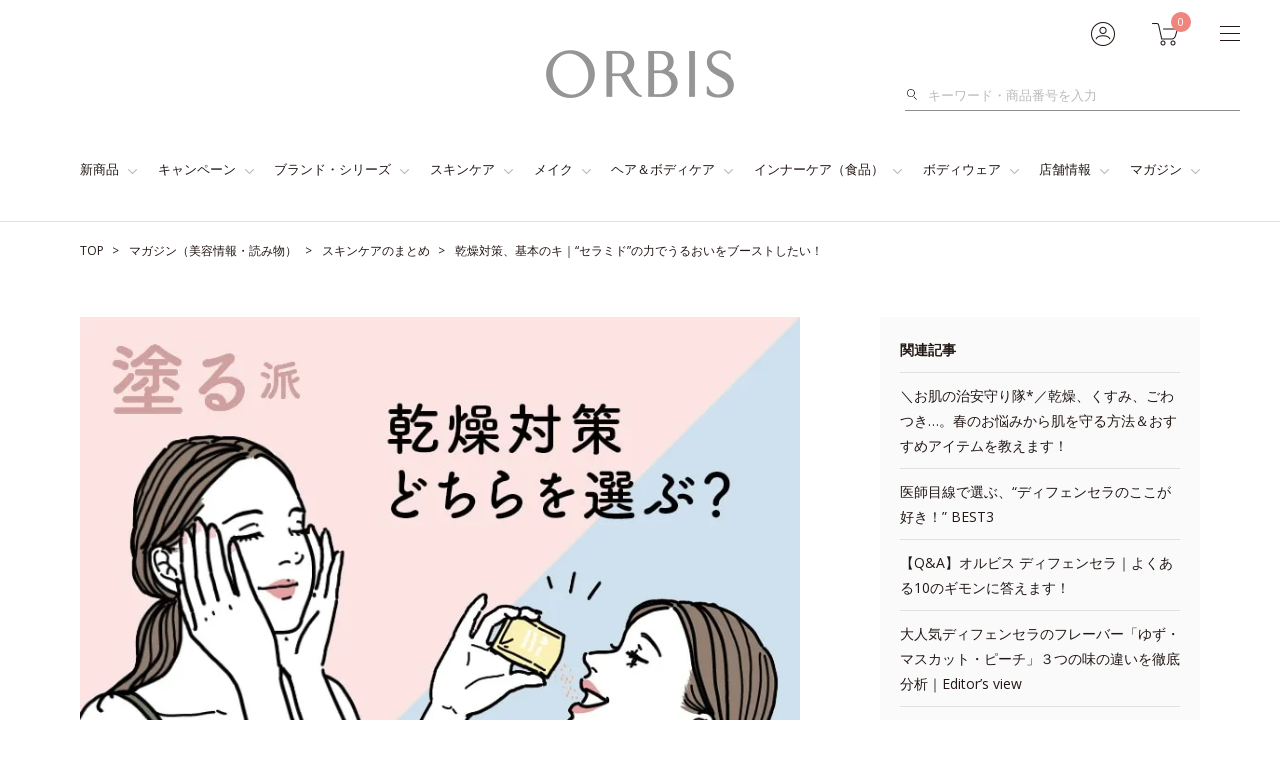

--- FILE ---
content_type: text/html; charset=UTF-8
request_url: https://www.orbis.co.jp/archives/detail/2170?adid=mid915_archives
body_size: 51499
content:
<!DOCTYPE html>
<html lang="ja">
<head>
<meta charset="UTF-8">
<meta http-equiv="X-UA-Compatible" content="IE=edge"><script type="text/javascript">(window.NREUM||(NREUM={})).init={privacy:{cookies_enabled:true},ajax:{deny_list:["bam.nr-data.net"]},feature_flags:["soft_nav"],distributed_tracing:{enabled:true}};(window.NREUM||(NREUM={})).loader_config={agentID:"1103315711",accountID:"4323241",trustKey:"4323241",xpid:"UAUFUlRXCRABVFRUBwABUlIB",licenseKey:"NRJS-f5ee733555f8749b8cb",applicationID:"1056016460",browserID:"1103315711"};;/*! For license information please see nr-loader-spa-1.308.0.min.js.LICENSE.txt */
(()=>{var e,t,r={384:(e,t,r)=>{"use strict";r.d(t,{NT:()=>a,US:()=>u,Zm:()=>o,bQ:()=>d,dV:()=>c,pV:()=>l});var n=r(6154),i=r(1863),s=r(1910);const a={beacon:"bam.nr-data.net",errorBeacon:"bam.nr-data.net"};function o(){return n.gm.NREUM||(n.gm.NREUM={}),void 0===n.gm.newrelic&&(n.gm.newrelic=n.gm.NREUM),n.gm.NREUM}function c(){let e=o();return e.o||(e.o={ST:n.gm.setTimeout,SI:n.gm.setImmediate||n.gm.setInterval,CT:n.gm.clearTimeout,XHR:n.gm.XMLHttpRequest,REQ:n.gm.Request,EV:n.gm.Event,PR:n.gm.Promise,MO:n.gm.MutationObserver,FETCH:n.gm.fetch,WS:n.gm.WebSocket},(0,s.i)(...Object.values(e.o))),e}function d(e,t){let r=o();r.initializedAgents??={},t.initializedAt={ms:(0,i.t)(),date:new Date},r.initializedAgents[e]=t}function u(e,t){o()[e]=t}function l(){return function(){let e=o();const t=e.info||{};e.info={beacon:a.beacon,errorBeacon:a.errorBeacon,...t}}(),function(){let e=o();const t=e.init||{};e.init={...t}}(),c(),function(){let e=o();const t=e.loader_config||{};e.loader_config={...t}}(),o()}},782:(e,t,r)=>{"use strict";r.d(t,{T:()=>n});const n=r(860).K7.pageViewTiming},860:(e,t,r)=>{"use strict";r.d(t,{$J:()=>u,K7:()=>c,P3:()=>d,XX:()=>i,Yy:()=>o,df:()=>s,qY:()=>n,v4:()=>a});const n="events",i="jserrors",s="browser/blobs",a="rum",o="browser/logs",c={ajax:"ajax",genericEvents:"generic_events",jserrors:i,logging:"logging",metrics:"metrics",pageAction:"page_action",pageViewEvent:"page_view_event",pageViewTiming:"page_view_timing",sessionReplay:"session_replay",sessionTrace:"session_trace",softNav:"soft_navigations",spa:"spa"},d={[c.pageViewEvent]:1,[c.pageViewTiming]:2,[c.metrics]:3,[c.jserrors]:4,[c.spa]:5,[c.ajax]:6,[c.sessionTrace]:7,[c.softNav]:8,[c.sessionReplay]:9,[c.logging]:10,[c.genericEvents]:11},u={[c.pageViewEvent]:a,[c.pageViewTiming]:n,[c.ajax]:n,[c.spa]:n,[c.softNav]:n,[c.metrics]:i,[c.jserrors]:i,[c.sessionTrace]:s,[c.sessionReplay]:s,[c.logging]:o,[c.genericEvents]:"ins"}},944:(e,t,r)=>{"use strict";r.d(t,{R:()=>i});var n=r(3241);function i(e,t){"function"==typeof console.debug&&(console.debug("New Relic Warning: https://github.com/newrelic/newrelic-browser-agent/blob/main/docs/warning-codes.md#".concat(e),t),(0,n.W)({agentIdentifier:null,drained:null,type:"data",name:"warn",feature:"warn",data:{code:e,secondary:t}}))}},993:(e,t,r)=>{"use strict";r.d(t,{A$:()=>s,ET:()=>a,TZ:()=>o,p_:()=>i});var n=r(860);const i={ERROR:"ERROR",WARN:"WARN",INFO:"INFO",DEBUG:"DEBUG",TRACE:"TRACE"},s={OFF:0,ERROR:1,WARN:2,INFO:3,DEBUG:4,TRACE:5},a="log",o=n.K7.logging},1541:(e,t,r)=>{"use strict";r.d(t,{U:()=>i,f:()=>n});const n={MFE:"MFE",BA:"BA"};function i(e,t){if(2!==t?.harvestEndpointVersion)return{};const r=t.agentRef.runtime.appMetadata.agents[0].entityGuid;return e?{"source.id":e.id,"source.name":e.name,"source.type":e.type,"parent.id":e.parent?.id||r,"parent.type":e.parent?.type||n.BA}:{"entity.guid":r,appId:t.agentRef.info.applicationID}}},1687:(e,t,r)=>{"use strict";r.d(t,{Ak:()=>d,Ze:()=>h,x3:()=>u});var n=r(3241),i=r(7836),s=r(3606),a=r(860),o=r(2646);const c={};function d(e,t){const r={staged:!1,priority:a.P3[t]||0};l(e),c[e].get(t)||c[e].set(t,r)}function u(e,t){e&&c[e]&&(c[e].get(t)&&c[e].delete(t),p(e,t,!1),c[e].size&&f(e))}function l(e){if(!e)throw new Error("agentIdentifier required");c[e]||(c[e]=new Map)}function h(e="",t="feature",r=!1){if(l(e),!e||!c[e].get(t)||r)return p(e,t);c[e].get(t).staged=!0,f(e)}function f(e){const t=Array.from(c[e]);t.every(([e,t])=>t.staged)&&(t.sort((e,t)=>e[1].priority-t[1].priority),t.forEach(([t])=>{c[e].delete(t),p(e,t)}))}function p(e,t,r=!0){const a=e?i.ee.get(e):i.ee,c=s.i.handlers;if(!a.aborted&&a.backlog&&c){if((0,n.W)({agentIdentifier:e,type:"lifecycle",name:"drain",feature:t}),r){const e=a.backlog[t],r=c[t];if(r){for(let t=0;e&&t<e.length;++t)g(e[t],r);Object.entries(r).forEach(([e,t])=>{Object.values(t||{}).forEach(t=>{t[0]?.on&&t[0]?.context()instanceof o.y&&t[0].on(e,t[1])})})}}a.isolatedBacklog||delete c[t],a.backlog[t]=null,a.emit("drain-"+t,[])}}function g(e,t){var r=e[1];Object.values(t[r]||{}).forEach(t=>{var r=e[0];if(t[0]===r){var n=t[1],i=e[3],s=e[2];n.apply(i,s)}})}},1738:(e,t,r)=>{"use strict";r.d(t,{U:()=>f,Y:()=>h});var n=r(3241),i=r(9908),s=r(1863),a=r(944),o=r(5701),c=r(3969),d=r(8362),u=r(860),l=r(4261);function h(e,t,r,s){const h=s||r;!h||h[e]&&h[e]!==d.d.prototype[e]||(h[e]=function(){(0,i.p)(c.xV,["API/"+e+"/called"],void 0,u.K7.metrics,r.ee),(0,n.W)({agentIdentifier:r.agentIdentifier,drained:!!o.B?.[r.agentIdentifier],type:"data",name:"api",feature:l.Pl+e,data:{}});try{return t.apply(this,arguments)}catch(e){(0,a.R)(23,e)}})}function f(e,t,r,n,a){const o=e.info;null===r?delete o.jsAttributes[t]:o.jsAttributes[t]=r,(a||null===r)&&(0,i.p)(l.Pl+n,[(0,s.t)(),t,r],void 0,"session",e.ee)}},1741:(e,t,r)=>{"use strict";r.d(t,{W:()=>s});var n=r(944),i=r(4261);class s{#e(e,...t){if(this[e]!==s.prototype[e])return this[e](...t);(0,n.R)(35,e)}addPageAction(e,t){return this.#e(i.hG,e,t)}register(e){return this.#e(i.eY,e)}recordCustomEvent(e,t){return this.#e(i.fF,e,t)}setPageViewName(e,t){return this.#e(i.Fw,e,t)}setCustomAttribute(e,t,r){return this.#e(i.cD,e,t,r)}noticeError(e,t){return this.#e(i.o5,e,t)}setUserId(e,t=!1){return this.#e(i.Dl,e,t)}setApplicationVersion(e){return this.#e(i.nb,e)}setErrorHandler(e){return this.#e(i.bt,e)}addRelease(e,t){return this.#e(i.k6,e,t)}log(e,t){return this.#e(i.$9,e,t)}start(){return this.#e(i.d3)}finished(e){return this.#e(i.BL,e)}recordReplay(){return this.#e(i.CH)}pauseReplay(){return this.#e(i.Tb)}addToTrace(e){return this.#e(i.U2,e)}setCurrentRouteName(e){return this.#e(i.PA,e)}interaction(e){return this.#e(i.dT,e)}wrapLogger(e,t,r){return this.#e(i.Wb,e,t,r)}measure(e,t){return this.#e(i.V1,e,t)}consent(e){return this.#e(i.Pv,e)}}},1863:(e,t,r)=>{"use strict";function n(){return Math.floor(performance.now())}r.d(t,{t:()=>n})},1910:(e,t,r)=>{"use strict";r.d(t,{i:()=>s});var n=r(944);const i=new Map;function s(...e){return e.every(e=>{if(i.has(e))return i.get(e);const t="function"==typeof e?e.toString():"",r=t.includes("[native code]"),s=t.includes("nrWrapper");return r||s||(0,n.R)(64,e?.name||t),i.set(e,r),r})}},2555:(e,t,r)=>{"use strict";r.d(t,{D:()=>o,f:()=>a});var n=r(384),i=r(8122);const s={beacon:n.NT.beacon,errorBeacon:n.NT.errorBeacon,licenseKey:void 0,applicationID:void 0,sa:void 0,queueTime:void 0,applicationTime:void 0,ttGuid:void 0,user:void 0,account:void 0,product:void 0,extra:void 0,jsAttributes:{},userAttributes:void 0,atts:void 0,transactionName:void 0,tNamePlain:void 0};function a(e){try{return!!e.licenseKey&&!!e.errorBeacon&&!!e.applicationID}catch(e){return!1}}const o=e=>(0,i.a)(e,s)},2614:(e,t,r)=>{"use strict";r.d(t,{BB:()=>a,H3:()=>n,g:()=>d,iL:()=>c,tS:()=>o,uh:()=>i,wk:()=>s});const n="NRBA",i="SESSION",s=144e5,a=18e5,o={STARTED:"session-started",PAUSE:"session-pause",RESET:"session-reset",RESUME:"session-resume",UPDATE:"session-update"},c={SAME_TAB:"same-tab",CROSS_TAB:"cross-tab"},d={OFF:0,FULL:1,ERROR:2}},2646:(e,t,r)=>{"use strict";r.d(t,{y:()=>n});class n{constructor(e){this.contextId=e}}},2843:(e,t,r)=>{"use strict";r.d(t,{G:()=>s,u:()=>i});var n=r(3878);function i(e,t=!1,r,i){(0,n.DD)("visibilitychange",function(){if(t)return void("hidden"===document.visibilityState&&e());e(document.visibilityState)},r,i)}function s(e,t,r){(0,n.sp)("pagehide",e,t,r)}},3241:(e,t,r)=>{"use strict";r.d(t,{W:()=>s});var n=r(6154);const i="newrelic";function s(e={}){try{n.gm.dispatchEvent(new CustomEvent(i,{detail:e}))}catch(e){}}},3304:(e,t,r)=>{"use strict";r.d(t,{A:()=>s});var n=r(7836);const i=()=>{const e=new WeakSet;return(t,r)=>{if("object"==typeof r&&null!==r){if(e.has(r))return;e.add(r)}return r}};function s(e){try{return JSON.stringify(e,i())??""}catch(e){try{n.ee.emit("internal-error",[e])}catch(e){}return""}}},3333:(e,t,r)=>{"use strict";r.d(t,{$v:()=>u,TZ:()=>n,Xh:()=>c,Zp:()=>i,kd:()=>d,mq:()=>o,nf:()=>a,qN:()=>s});const n=r(860).K7.genericEvents,i=["auxclick","click","copy","keydown","paste","scrollend"],s=["focus","blur"],a=4,o=1e3,c=2e3,d=["PageAction","UserAction","BrowserPerformance"],u={RESOURCES:"experimental.resources",REGISTER:"register"}},3434:(e,t,r)=>{"use strict";r.d(t,{Jt:()=>s,YM:()=>d});var n=r(7836),i=r(5607);const s="nr@original:".concat(i.W),a=50;var o=Object.prototype.hasOwnProperty,c=!1;function d(e,t){return e||(e=n.ee),r.inPlace=function(e,t,n,i,s){n||(n="");const a="-"===n.charAt(0);for(let o=0;o<t.length;o++){const c=t[o],d=e[c];l(d)||(e[c]=r(d,a?c+n:n,i,c,s))}},r.flag=s,r;function r(t,r,n,c,d){return l(t)?t:(r||(r=""),nrWrapper[s]=t,function(e,t,r){if(Object.defineProperty&&Object.keys)try{return Object.keys(e).forEach(function(r){Object.defineProperty(t,r,{get:function(){return e[r]},set:function(t){return e[r]=t,t}})}),t}catch(e){u([e],r)}for(var n in e)o.call(e,n)&&(t[n]=e[n])}(t,nrWrapper,e),nrWrapper);function nrWrapper(){var s,o,l,h;let f;try{o=this,s=[...arguments],l="function"==typeof n?n(s,o):n||{}}catch(t){u([t,"",[s,o,c],l],e)}i(r+"start",[s,o,c],l,d);const p=performance.now();let g;try{return h=t.apply(o,s),g=performance.now(),h}catch(e){throw g=performance.now(),i(r+"err",[s,o,e],l,d),f=e,f}finally{const e=g-p,t={start:p,end:g,duration:e,isLongTask:e>=a,methodName:c,thrownError:f};t.isLongTask&&i("long-task",[t,o],l,d),i(r+"end",[s,o,h],l,d)}}}function i(r,n,i,s){if(!c||t){var a=c;c=!0;try{e.emit(r,n,i,t,s)}catch(t){u([t,r,n,i],e)}c=a}}}function u(e,t){t||(t=n.ee);try{t.emit("internal-error",e)}catch(e){}}function l(e){return!(e&&"function"==typeof e&&e.apply&&!e[s])}},3606:(e,t,r)=>{"use strict";r.d(t,{i:()=>s});var n=r(9908);s.on=a;var i=s.handlers={};function s(e,t,r,s){a(s||n.d,i,e,t,r)}function a(e,t,r,i,s){s||(s="feature"),e||(e=n.d);var a=t[s]=t[s]||{};(a[r]=a[r]||[]).push([e,i])}},3738:(e,t,r)=>{"use strict";r.d(t,{He:()=>i,Kp:()=>o,Lc:()=>d,Rz:()=>u,TZ:()=>n,bD:()=>s,d3:()=>a,jx:()=>l,sl:()=>h,uP:()=>c});const n=r(860).K7.sessionTrace,i="bstResource",s="resource",a="-start",o="-end",c="fn"+a,d="fn"+o,u="pushState",l=1e3,h=3e4},3785:(e,t,r)=>{"use strict";r.d(t,{R:()=>c,b:()=>d});var n=r(9908),i=r(1863),s=r(860),a=r(3969),o=r(993);function c(e,t,r={},c=o.p_.INFO,d=!0,u,l=(0,i.t)()){(0,n.p)(a.xV,["API/logging/".concat(c.toLowerCase(),"/called")],void 0,s.K7.metrics,e),(0,n.p)(o.ET,[l,t,r,c,d,u],void 0,s.K7.logging,e)}function d(e){return"string"==typeof e&&Object.values(o.p_).some(t=>t===e.toUpperCase().trim())}},3878:(e,t,r)=>{"use strict";function n(e,t){return{capture:e,passive:!1,signal:t}}function i(e,t,r=!1,i){window.addEventListener(e,t,n(r,i))}function s(e,t,r=!1,i){document.addEventListener(e,t,n(r,i))}r.d(t,{DD:()=>s,jT:()=>n,sp:()=>i})},3962:(e,t,r)=>{"use strict";r.d(t,{AM:()=>a,O2:()=>l,OV:()=>s,Qu:()=>h,TZ:()=>c,ih:()=>f,pP:()=>o,t1:()=>u,tC:()=>i,wD:()=>d});var n=r(860);const i=["click","keydown","submit"],s="popstate",a="api",o="initialPageLoad",c=n.K7.softNav,d=5e3,u=500,l={INITIAL_PAGE_LOAD:"",ROUTE_CHANGE:1,UNSPECIFIED:2},h={INTERACTION:1,AJAX:2,CUSTOM_END:3,CUSTOM_TRACER:4},f={IP:"in progress",PF:"pending finish",FIN:"finished",CAN:"cancelled"}},3969:(e,t,r)=>{"use strict";r.d(t,{TZ:()=>n,XG:()=>o,rs:()=>i,xV:()=>a,z_:()=>s});const n=r(860).K7.metrics,i="sm",s="cm",a="storeSupportabilityMetrics",o="storeEventMetrics"},4234:(e,t,r)=>{"use strict";r.d(t,{W:()=>s});var n=r(7836),i=r(1687);class s{constructor(e,t){this.agentIdentifier=e,this.ee=n.ee.get(e),this.featureName=t,this.blocked=!1}deregisterDrain(){(0,i.x3)(this.agentIdentifier,this.featureName)}}},4261:(e,t,r)=>{"use strict";r.d(t,{$9:()=>u,BL:()=>c,CH:()=>p,Dl:()=>R,Fw:()=>w,PA:()=>v,Pl:()=>n,Pv:()=>A,Tb:()=>h,U2:()=>a,V1:()=>E,Wb:()=>T,bt:()=>y,cD:()=>b,d3:()=>x,dT:()=>d,eY:()=>g,fF:()=>f,hG:()=>s,hw:()=>i,k6:()=>o,nb:()=>m,o5:()=>l});const n="api-",i=n+"ixn-",s="addPageAction",a="addToTrace",o="addRelease",c="finished",d="interaction",u="log",l="noticeError",h="pauseReplay",f="recordCustomEvent",p="recordReplay",g="register",m="setApplicationVersion",v="setCurrentRouteName",b="setCustomAttribute",y="setErrorHandler",w="setPageViewName",R="setUserId",x="start",T="wrapLogger",E="measure",A="consent"},5205:(e,t,r)=>{"use strict";r.d(t,{j:()=>S});var n=r(384),i=r(1741);var s=r(2555),a=r(3333);const o=e=>{if(!e||"string"!=typeof e)return!1;try{document.createDocumentFragment().querySelector(e)}catch{return!1}return!0};var c=r(2614),d=r(944),u=r(8122);const l="[data-nr-mask]",h=e=>(0,u.a)(e,(()=>{const e={feature_flags:[],experimental:{allow_registered_children:!1,resources:!1},mask_selector:"*",block_selector:"[data-nr-block]",mask_input_options:{color:!1,date:!1,"datetime-local":!1,email:!1,month:!1,number:!1,range:!1,search:!1,tel:!1,text:!1,time:!1,url:!1,week:!1,textarea:!1,select:!1,password:!0}};return{ajax:{deny_list:void 0,block_internal:!0,enabled:!0,autoStart:!0},api:{get allow_registered_children(){return e.feature_flags.includes(a.$v.REGISTER)||e.experimental.allow_registered_children},set allow_registered_children(t){e.experimental.allow_registered_children=t},duplicate_registered_data:!1},browser_consent_mode:{enabled:!1},distributed_tracing:{enabled:void 0,exclude_newrelic_header:void 0,cors_use_newrelic_header:void 0,cors_use_tracecontext_headers:void 0,allowed_origins:void 0},get feature_flags(){return e.feature_flags},set feature_flags(t){e.feature_flags=t},generic_events:{enabled:!0,autoStart:!0},harvest:{interval:30},jserrors:{enabled:!0,autoStart:!0},logging:{enabled:!0,autoStart:!0},metrics:{enabled:!0,autoStart:!0},obfuscate:void 0,page_action:{enabled:!0},page_view_event:{enabled:!0,autoStart:!0},page_view_timing:{enabled:!0,autoStart:!0},performance:{capture_marks:!1,capture_measures:!1,capture_detail:!0,resources:{get enabled(){return e.feature_flags.includes(a.$v.RESOURCES)||e.experimental.resources},set enabled(t){e.experimental.resources=t},asset_types:[],first_party_domains:[],ignore_newrelic:!0}},privacy:{cookies_enabled:!0},proxy:{assets:void 0,beacon:void 0},session:{expiresMs:c.wk,inactiveMs:c.BB},session_replay:{autoStart:!0,enabled:!1,preload:!1,sampling_rate:10,error_sampling_rate:100,collect_fonts:!1,inline_images:!1,fix_stylesheets:!0,mask_all_inputs:!0,get mask_text_selector(){return e.mask_selector},set mask_text_selector(t){o(t)?e.mask_selector="".concat(t,",").concat(l):""===t||null===t?e.mask_selector=l:(0,d.R)(5,t)},get block_class(){return"nr-block"},get ignore_class(){return"nr-ignore"},get mask_text_class(){return"nr-mask"},get block_selector(){return e.block_selector},set block_selector(t){o(t)?e.block_selector+=",".concat(t):""!==t&&(0,d.R)(6,t)},get mask_input_options(){return e.mask_input_options},set mask_input_options(t){t&&"object"==typeof t?e.mask_input_options={...t,password:!0}:(0,d.R)(7,t)}},session_trace:{enabled:!0,autoStart:!0},soft_navigations:{enabled:!0,autoStart:!0},spa:{enabled:!0,autoStart:!0},ssl:void 0,user_actions:{enabled:!0,elementAttributes:["id","className","tagName","type"]}}})());var f=r(6154),p=r(9324);let g=0;const m={buildEnv:p.F3,distMethod:p.Xs,version:p.xv,originTime:f.WN},v={consented:!1},b={appMetadata:{},get consented(){return this.session?.state?.consent||v.consented},set consented(e){v.consented=e},customTransaction:void 0,denyList:void 0,disabled:!1,harvester:void 0,isolatedBacklog:!1,isRecording:!1,loaderType:void 0,maxBytes:3e4,obfuscator:void 0,onerror:void 0,ptid:void 0,releaseIds:{},session:void 0,timeKeeper:void 0,registeredEntities:[],jsAttributesMetadata:{bytes:0},get harvestCount(){return++g}},y=e=>{const t=(0,u.a)(e,b),r=Object.keys(m).reduce((e,t)=>(e[t]={value:m[t],writable:!1,configurable:!0,enumerable:!0},e),{});return Object.defineProperties(t,r)};var w=r(5701);const R=e=>{const t=e.startsWith("http");e+="/",r.p=t?e:"https://"+e};var x=r(7836),T=r(3241);const E={accountID:void 0,trustKey:void 0,agentID:void 0,licenseKey:void 0,applicationID:void 0,xpid:void 0},A=e=>(0,u.a)(e,E),_=new Set;function S(e,t={},r,a){let{init:o,info:c,loader_config:d,runtime:u={},exposed:l=!0}=t;if(!c){const e=(0,n.pV)();o=e.init,c=e.info,d=e.loader_config}e.init=h(o||{}),e.loader_config=A(d||{}),c.jsAttributes??={},f.bv&&(c.jsAttributes.isWorker=!0),e.info=(0,s.D)(c);const p=e.init,g=[c.beacon,c.errorBeacon];_.has(e.agentIdentifier)||(p.proxy.assets&&(R(p.proxy.assets),g.push(p.proxy.assets)),p.proxy.beacon&&g.push(p.proxy.beacon),e.beacons=[...g],function(e){const t=(0,n.pV)();Object.getOwnPropertyNames(i.W.prototype).forEach(r=>{const n=i.W.prototype[r];if("function"!=typeof n||"constructor"===n)return;let s=t[r];e[r]&&!1!==e.exposed&&"micro-agent"!==e.runtime?.loaderType&&(t[r]=(...t)=>{const n=e[r](...t);return s?s(...t):n})})}(e),(0,n.US)("activatedFeatures",w.B)),u.denyList=[...p.ajax.deny_list||[],...p.ajax.block_internal?g:[]],u.ptid=e.agentIdentifier,u.loaderType=r,e.runtime=y(u),_.has(e.agentIdentifier)||(e.ee=x.ee.get(e.agentIdentifier),e.exposed=l,(0,T.W)({agentIdentifier:e.agentIdentifier,drained:!!w.B?.[e.agentIdentifier],type:"lifecycle",name:"initialize",feature:void 0,data:e.config})),_.add(e.agentIdentifier)}},5270:(e,t,r)=>{"use strict";r.d(t,{Aw:()=>a,SR:()=>s,rF:()=>o});var n=r(384),i=r(7767);function s(e){return!!(0,n.dV)().o.MO&&(0,i.V)(e)&&!0===e?.session_trace.enabled}function a(e){return!0===e?.session_replay.preload&&s(e)}function o(e,t){try{if("string"==typeof t?.type){if("password"===t.type.toLowerCase())return"*".repeat(e?.length||0);if(void 0!==t?.dataset?.nrUnmask||t?.classList?.contains("nr-unmask"))return e}}catch(e){}return"string"==typeof e?e.replace(/[\S]/g,"*"):"*".repeat(e?.length||0)}},5289:(e,t,r)=>{"use strict";r.d(t,{GG:()=>a,Qr:()=>c,sB:()=>o});var n=r(3878),i=r(6389);function s(){return"undefined"==typeof document||"complete"===document.readyState}function a(e,t){if(s())return e();const r=(0,i.J)(e),a=setInterval(()=>{s()&&(clearInterval(a),r())},500);(0,n.sp)("load",r,t)}function o(e){if(s())return e();(0,n.DD)("DOMContentLoaded",e)}function c(e){if(s())return e();(0,n.sp)("popstate",e)}},5607:(e,t,r)=>{"use strict";r.d(t,{W:()=>n});const n=(0,r(9566).bz)()},5701:(e,t,r)=>{"use strict";r.d(t,{B:()=>s,t:()=>a});var n=r(3241);const i=new Set,s={};function a(e,t){const r=t.agentIdentifier;s[r]??={},e&&"object"==typeof e&&(i.has(r)||(t.ee.emit("rumresp",[e]),s[r]=e,i.add(r),(0,n.W)({agentIdentifier:r,loaded:!0,drained:!0,type:"lifecycle",name:"load",feature:void 0,data:e})))}},6154:(e,t,r)=>{"use strict";r.d(t,{OF:()=>d,RI:()=>i,WN:()=>h,bv:()=>s,eN:()=>f,gm:()=>a,lR:()=>l,m:()=>c,mw:()=>o,sb:()=>u});var n=r(1863);const i="undefined"!=typeof window&&!!window.document,s="undefined"!=typeof WorkerGlobalScope&&("undefined"!=typeof self&&self instanceof WorkerGlobalScope&&self.navigator instanceof WorkerNavigator||"undefined"!=typeof globalThis&&globalThis instanceof WorkerGlobalScope&&globalThis.navigator instanceof WorkerNavigator),a=i?window:"undefined"!=typeof WorkerGlobalScope&&("undefined"!=typeof self&&self instanceof WorkerGlobalScope&&self||"undefined"!=typeof globalThis&&globalThis instanceof WorkerGlobalScope&&globalThis),o=Boolean("hidden"===a?.document?.visibilityState),c=""+a?.location,d=/iPad|iPhone|iPod/.test(a.navigator?.userAgent),u=d&&"undefined"==typeof SharedWorker,l=(()=>{const e=a.navigator?.userAgent?.match(/Firefox[/\s](\d+\.\d+)/);return Array.isArray(e)&&e.length>=2?+e[1]:0})(),h=Date.now()-(0,n.t)(),f=()=>"undefined"!=typeof PerformanceNavigationTiming&&a?.performance?.getEntriesByType("navigation")?.[0]?.responseStart},6344:(e,t,r)=>{"use strict";r.d(t,{BB:()=>u,Qb:()=>l,TZ:()=>i,Ug:()=>a,Vh:()=>s,_s:()=>o,bc:()=>d,yP:()=>c});var n=r(2614);const i=r(860).K7.sessionReplay,s="errorDuringReplay",a=.12,o={DomContentLoaded:0,Load:1,FullSnapshot:2,IncrementalSnapshot:3,Meta:4,Custom:5},c={[n.g.ERROR]:15e3,[n.g.FULL]:3e5,[n.g.OFF]:0},d={RESET:{message:"Session was reset",sm:"Reset"},IMPORT:{message:"Recorder failed to import",sm:"Import"},TOO_MANY:{message:"429: Too Many Requests",sm:"Too-Many"},TOO_BIG:{message:"Payload was too large",sm:"Too-Big"},CROSS_TAB:{message:"Session Entity was set to OFF on another tab",sm:"Cross-Tab"},ENTITLEMENTS:{message:"Session Replay is not allowed and will not be started",sm:"Entitlement"}},u=5e3,l={API:"api",RESUME:"resume",SWITCH_TO_FULL:"switchToFull",INITIALIZE:"initialize",PRELOAD:"preload"}},6389:(e,t,r)=>{"use strict";function n(e,t=500,r={}){const n=r?.leading||!1;let i;return(...r)=>{n&&void 0===i&&(e.apply(this,r),i=setTimeout(()=>{i=clearTimeout(i)},t)),n||(clearTimeout(i),i=setTimeout(()=>{e.apply(this,r)},t))}}function i(e){let t=!1;return(...r)=>{t||(t=!0,e.apply(this,r))}}r.d(t,{J:()=>i,s:()=>n})},6630:(e,t,r)=>{"use strict";r.d(t,{T:()=>n});const n=r(860).K7.pageViewEvent},6774:(e,t,r)=>{"use strict";r.d(t,{T:()=>n});const n=r(860).K7.jserrors},7295:(e,t,r)=>{"use strict";r.d(t,{Xv:()=>a,gX:()=>i,iW:()=>s});var n=[];function i(e){if(!e||s(e))return!1;if(0===n.length)return!0;if("*"===n[0].hostname)return!1;for(var t=0;t<n.length;t++){var r=n[t];if(r.hostname.test(e.hostname)&&r.pathname.test(e.pathname))return!1}return!0}function s(e){return void 0===e.hostname}function a(e){if(n=[],e&&e.length)for(var t=0;t<e.length;t++){let r=e[t];if(!r)continue;if("*"===r)return void(n=[{hostname:"*"}]);0===r.indexOf("http://")?r=r.substring(7):0===r.indexOf("https://")&&(r=r.substring(8));const i=r.indexOf("/");let s,a;i>0?(s=r.substring(0,i),a=r.substring(i)):(s=r,a="*");let[c]=s.split(":");n.push({hostname:o(c),pathname:o(a,!0)})}}function o(e,t=!1){const r=e.replace(/[.+?^${}()|[\]\\]/g,e=>"\\"+e).replace(/\*/g,".*?");return new RegExp((t?"^":"")+r+"$")}},7485:(e,t,r)=>{"use strict";r.d(t,{D:()=>i});var n=r(6154);function i(e){if(0===(e||"").indexOf("data:"))return{protocol:"data"};try{const t=new URL(e,location.href),r={port:t.port,hostname:t.hostname,pathname:t.pathname,search:t.search,protocol:t.protocol.slice(0,t.protocol.indexOf(":")),sameOrigin:t.protocol===n.gm?.location?.protocol&&t.host===n.gm?.location?.host};return r.port&&""!==r.port||("http:"===t.protocol&&(r.port="80"),"https:"===t.protocol&&(r.port="443")),r.pathname&&""!==r.pathname?r.pathname.startsWith("/")||(r.pathname="/".concat(r.pathname)):r.pathname="/",r}catch(e){return{}}}},7699:(e,t,r)=>{"use strict";r.d(t,{It:()=>s,KC:()=>o,No:()=>i,qh:()=>a});var n=r(860);const i=16e3,s=1e6,a="SESSION_ERROR",o={[n.K7.logging]:!0,[n.K7.genericEvents]:!1,[n.K7.jserrors]:!1,[n.K7.ajax]:!1}},7767:(e,t,r)=>{"use strict";r.d(t,{V:()=>i});var n=r(6154);const i=e=>n.RI&&!0===e?.privacy.cookies_enabled},7836:(e,t,r)=>{"use strict";r.d(t,{P:()=>o,ee:()=>c});var n=r(384),i=r(8990),s=r(2646),a=r(5607);const o="nr@context:".concat(a.W),c=function e(t,r){var n={},a={},u={},l=!1;try{l=16===r.length&&d.initializedAgents?.[r]?.runtime.isolatedBacklog}catch(e){}var h={on:p,addEventListener:p,removeEventListener:function(e,t){var r=n[e];if(!r)return;for(var i=0;i<r.length;i++)r[i]===t&&r.splice(i,1)},emit:function(e,r,n,i,s){!1!==s&&(s=!0);if(c.aborted&&!i)return;t&&s&&t.emit(e,r,n);var o=f(n);g(e).forEach(e=>{e.apply(o,r)});var d=v()[a[e]];d&&d.push([h,e,r,o]);return o},get:m,listeners:g,context:f,buffer:function(e,t){const r=v();if(t=t||"feature",h.aborted)return;Object.entries(e||{}).forEach(([e,n])=>{a[n]=t,t in r||(r[t]=[])})},abort:function(){h._aborted=!0,Object.keys(h.backlog).forEach(e=>{delete h.backlog[e]})},isBuffering:function(e){return!!v()[a[e]]},debugId:r,backlog:l?{}:t&&"object"==typeof t.backlog?t.backlog:{},isolatedBacklog:l};return Object.defineProperty(h,"aborted",{get:()=>{let e=h._aborted||!1;return e||(t&&(e=t.aborted),e)}}),h;function f(e){return e&&e instanceof s.y?e:e?(0,i.I)(e,o,()=>new s.y(o)):new s.y(o)}function p(e,t){n[e]=g(e).concat(t)}function g(e){return n[e]||[]}function m(t){return u[t]=u[t]||e(h,t)}function v(){return h.backlog}}(void 0,"globalEE"),d=(0,n.Zm)();d.ee||(d.ee=c)},8122:(e,t,r)=>{"use strict";r.d(t,{a:()=>i});var n=r(944);function i(e,t){try{if(!e||"object"!=typeof e)return(0,n.R)(3);if(!t||"object"!=typeof t)return(0,n.R)(4);const r=Object.create(Object.getPrototypeOf(t),Object.getOwnPropertyDescriptors(t)),s=0===Object.keys(r).length?e:r;for(let a in s)if(void 0!==e[a])try{if(null===e[a]){r[a]=null;continue}Array.isArray(e[a])&&Array.isArray(t[a])?r[a]=Array.from(new Set([...e[a],...t[a]])):"object"==typeof e[a]&&"object"==typeof t[a]?r[a]=i(e[a],t[a]):r[a]=e[a]}catch(e){r[a]||(0,n.R)(1,e)}return r}catch(e){(0,n.R)(2,e)}}},8139:(e,t,r)=>{"use strict";r.d(t,{u:()=>h});var n=r(7836),i=r(3434),s=r(8990),a=r(6154);const o={},c=a.gm.XMLHttpRequest,d="addEventListener",u="removeEventListener",l="nr@wrapped:".concat(n.P);function h(e){var t=function(e){return(e||n.ee).get("events")}(e);if(o[t.debugId]++)return t;o[t.debugId]=1;var r=(0,i.YM)(t,!0);function h(e){r.inPlace(e,[d,u],"-",p)}function p(e,t){return e[1]}return"getPrototypeOf"in Object&&(a.RI&&f(document,h),c&&f(c.prototype,h),f(a.gm,h)),t.on(d+"-start",function(e,t){var n=e[1];if(null!==n&&("function"==typeof n||"object"==typeof n)&&"newrelic"!==e[0]){var i=(0,s.I)(n,l,function(){var e={object:function(){if("function"!=typeof n.handleEvent)return;return n.handleEvent.apply(n,arguments)},function:n}[typeof n];return e?r(e,"fn-",null,e.name||"anonymous"):n});this.wrapped=e[1]=i}}),t.on(u+"-start",function(e){e[1]=this.wrapped||e[1]}),t}function f(e,t,...r){let n=e;for(;"object"==typeof n&&!Object.prototype.hasOwnProperty.call(n,d);)n=Object.getPrototypeOf(n);n&&t(n,...r)}},8362:(e,t,r)=>{"use strict";r.d(t,{d:()=>s});var n=r(9566),i=r(1741);class s extends i.W{agentIdentifier=(0,n.LA)(16)}},8374:(e,t,r)=>{r.nc=(()=>{try{return document?.currentScript?.nonce}catch(e){}return""})()},8990:(e,t,r)=>{"use strict";r.d(t,{I:()=>i});var n=Object.prototype.hasOwnProperty;function i(e,t,r){if(n.call(e,t))return e[t];var i=r();if(Object.defineProperty&&Object.keys)try{return Object.defineProperty(e,t,{value:i,writable:!0,enumerable:!1}),i}catch(e){}return e[t]=i,i}},9119:(e,t,r)=>{"use strict";r.d(t,{L:()=>s});var n=/([^?#]*)[^#]*(#[^?]*|$).*/,i=/([^?#]*)().*/;function s(e,t){return e?e.replace(t?n:i,"$1$2"):e}},9300:(e,t,r)=>{"use strict";r.d(t,{T:()=>n});const n=r(860).K7.ajax},9324:(e,t,r)=>{"use strict";r.d(t,{AJ:()=>a,F3:()=>i,Xs:()=>s,Yq:()=>o,xv:()=>n});const n="1.308.0",i="PROD",s="CDN",a="@newrelic/rrweb",o="1.0.1"},9566:(e,t,r)=>{"use strict";r.d(t,{LA:()=>o,ZF:()=>c,bz:()=>a,el:()=>d});var n=r(6154);const i="xxxxxxxx-xxxx-4xxx-yxxx-xxxxxxxxxxxx";function s(e,t){return e?15&e[t]:16*Math.random()|0}function a(){const e=n.gm?.crypto||n.gm?.msCrypto;let t,r=0;return e&&e.getRandomValues&&(t=e.getRandomValues(new Uint8Array(30))),i.split("").map(e=>"x"===e?s(t,r++).toString(16):"y"===e?(3&s()|8).toString(16):e).join("")}function o(e){const t=n.gm?.crypto||n.gm?.msCrypto;let r,i=0;t&&t.getRandomValues&&(r=t.getRandomValues(new Uint8Array(e)));const a=[];for(var o=0;o<e;o++)a.push(s(r,i++).toString(16));return a.join("")}function c(){return o(16)}function d(){return o(32)}},9908:(e,t,r)=>{"use strict";r.d(t,{d:()=>n,p:()=>i});var n=r(7836).ee.get("handle");function i(e,t,r,i,s){s?(s.buffer([e],i),s.emit(e,t,r)):(n.buffer([e],i),n.emit(e,t,r))}}},n={};function i(e){var t=n[e];if(void 0!==t)return t.exports;var s=n[e]={exports:{}};return r[e](s,s.exports,i),s.exports}i.m=r,i.d=(e,t)=>{for(var r in t)i.o(t,r)&&!i.o(e,r)&&Object.defineProperty(e,r,{enumerable:!0,get:t[r]})},i.f={},i.e=e=>Promise.all(Object.keys(i.f).reduce((t,r)=>(i.f[r](e,t),t),[])),i.u=e=>({212:"nr-spa-compressor",249:"nr-spa-recorder",478:"nr-spa"}[e]+"-1.308.0.min.js"),i.o=(e,t)=>Object.prototype.hasOwnProperty.call(e,t),e={},t="NRBA-1.308.0.PROD:",i.l=(r,n,s,a)=>{if(e[r])e[r].push(n);else{var o,c;if(void 0!==s)for(var d=document.getElementsByTagName("script"),u=0;u<d.length;u++){var l=d[u];if(l.getAttribute("src")==r||l.getAttribute("data-webpack")==t+s){o=l;break}}if(!o){c=!0;var h={478:"sha512-RSfSVnmHk59T/uIPbdSE0LPeqcEdF4/+XhfJdBuccH5rYMOEZDhFdtnh6X6nJk7hGpzHd9Ujhsy7lZEz/ORYCQ==",249:"sha512-ehJXhmntm85NSqW4MkhfQqmeKFulra3klDyY0OPDUE+sQ3GokHlPh1pmAzuNy//3j4ac6lzIbmXLvGQBMYmrkg==",212:"sha512-B9h4CR46ndKRgMBcK+j67uSR2RCnJfGefU+A7FrgR/k42ovXy5x/MAVFiSvFxuVeEk/pNLgvYGMp1cBSK/G6Fg=="};(o=document.createElement("script")).charset="utf-8",i.nc&&o.setAttribute("nonce",i.nc),o.setAttribute("data-webpack",t+s),o.src=r,0!==o.src.indexOf(window.location.origin+"/")&&(o.crossOrigin="anonymous"),h[a]&&(o.integrity=h[a])}e[r]=[n];var f=(t,n)=>{o.onerror=o.onload=null,clearTimeout(p);var i=e[r];if(delete e[r],o.parentNode&&o.parentNode.removeChild(o),i&&i.forEach(e=>e(n)),t)return t(n)},p=setTimeout(f.bind(null,void 0,{type:"timeout",target:o}),12e4);o.onerror=f.bind(null,o.onerror),o.onload=f.bind(null,o.onload),c&&document.head.appendChild(o)}},i.r=e=>{"undefined"!=typeof Symbol&&Symbol.toStringTag&&Object.defineProperty(e,Symbol.toStringTag,{value:"Module"}),Object.defineProperty(e,"__esModule",{value:!0})},i.p="https://js-agent.newrelic.com/",(()=>{var e={38:0,788:0};i.f.j=(t,r)=>{var n=i.o(e,t)?e[t]:void 0;if(0!==n)if(n)r.push(n[2]);else{var s=new Promise((r,i)=>n=e[t]=[r,i]);r.push(n[2]=s);var a=i.p+i.u(t),o=new Error;i.l(a,r=>{if(i.o(e,t)&&(0!==(n=e[t])&&(e[t]=void 0),n)){var s=r&&("load"===r.type?"missing":r.type),a=r&&r.target&&r.target.src;o.message="Loading chunk "+t+" failed: ("+s+": "+a+")",o.name="ChunkLoadError",o.type=s,o.request=a,n[1](o)}},"chunk-"+t,t)}};var t=(t,r)=>{var n,s,[a,o,c]=r,d=0;if(a.some(t=>0!==e[t])){for(n in o)i.o(o,n)&&(i.m[n]=o[n]);if(c)c(i)}for(t&&t(r);d<a.length;d++)s=a[d],i.o(e,s)&&e[s]&&e[s][0](),e[s]=0},r=self["webpackChunk:NRBA-1.308.0.PROD"]=self["webpackChunk:NRBA-1.308.0.PROD"]||[];r.forEach(t.bind(null,0)),r.push=t.bind(null,r.push.bind(r))})(),(()=>{"use strict";i(8374);var e=i(8362),t=i(860);const r=Object.values(t.K7);var n=i(5205);var s=i(9908),a=i(1863),o=i(4261),c=i(1738);var d=i(1687),u=i(4234),l=i(5289),h=i(6154),f=i(944),p=i(5270),g=i(7767),m=i(6389),v=i(7699);class b extends u.W{constructor(e,t){super(e.agentIdentifier,t),this.agentRef=e,this.abortHandler=void 0,this.featAggregate=void 0,this.loadedSuccessfully=void 0,this.onAggregateImported=new Promise(e=>{this.loadedSuccessfully=e}),this.deferred=Promise.resolve(),!1===e.init[this.featureName].autoStart?this.deferred=new Promise((t,r)=>{this.ee.on("manual-start-all",(0,m.J)(()=>{(0,d.Ak)(e.agentIdentifier,this.featureName),t()}))}):(0,d.Ak)(e.agentIdentifier,t)}importAggregator(e,t,r={}){if(this.featAggregate)return;const n=async()=>{let n;await this.deferred;try{if((0,g.V)(e.init)){const{setupAgentSession:t}=await i.e(478).then(i.bind(i,8766));n=t(e)}}catch(e){(0,f.R)(20,e),this.ee.emit("internal-error",[e]),(0,s.p)(v.qh,[e],void 0,this.featureName,this.ee)}try{if(!this.#t(this.featureName,n,e.init))return(0,d.Ze)(this.agentIdentifier,this.featureName),void this.loadedSuccessfully(!1);const{Aggregate:i}=await t();this.featAggregate=new i(e,r),e.runtime.harvester.initializedAggregates.push(this.featAggregate),this.loadedSuccessfully(!0)}catch(e){(0,f.R)(34,e),this.abortHandler?.(),(0,d.Ze)(this.agentIdentifier,this.featureName,!0),this.loadedSuccessfully(!1),this.ee&&this.ee.abort()}};h.RI?(0,l.GG)(()=>n(),!0):n()}#t(e,r,n){if(this.blocked)return!1;switch(e){case t.K7.sessionReplay:return(0,p.SR)(n)&&!!r;case t.K7.sessionTrace:return!!r;default:return!0}}}var y=i(6630),w=i(2614),R=i(3241);class x extends b{static featureName=y.T;constructor(e){var t;super(e,y.T),this.setupInspectionEvents(e.agentIdentifier),t=e,(0,c.Y)(o.Fw,function(e,r){"string"==typeof e&&("/"!==e.charAt(0)&&(e="/"+e),t.runtime.customTransaction=(r||"http://custom.transaction")+e,(0,s.p)(o.Pl+o.Fw,[(0,a.t)()],void 0,void 0,t.ee))},t),this.importAggregator(e,()=>i.e(478).then(i.bind(i,2467)))}setupInspectionEvents(e){const t=(t,r)=>{t&&(0,R.W)({agentIdentifier:e,timeStamp:t.timeStamp,loaded:"complete"===t.target.readyState,type:"window",name:r,data:t.target.location+""})};(0,l.sB)(e=>{t(e,"DOMContentLoaded")}),(0,l.GG)(e=>{t(e,"load")}),(0,l.Qr)(e=>{t(e,"navigate")}),this.ee.on(w.tS.UPDATE,(t,r)=>{(0,R.W)({agentIdentifier:e,type:"lifecycle",name:"session",data:r})})}}var T=i(384);class E extends e.d{constructor(e){var t;(super(),h.gm)?(this.features={},(0,T.bQ)(this.agentIdentifier,this),this.desiredFeatures=new Set(e.features||[]),this.desiredFeatures.add(x),(0,n.j)(this,e,e.loaderType||"agent"),t=this,(0,c.Y)(o.cD,function(e,r,n=!1){if("string"==typeof e){if(["string","number","boolean"].includes(typeof r)||null===r)return(0,c.U)(t,e,r,o.cD,n);(0,f.R)(40,typeof r)}else(0,f.R)(39,typeof e)},t),function(e){(0,c.Y)(o.Dl,function(t,r=!1){if("string"!=typeof t&&null!==t)return void(0,f.R)(41,typeof t);const n=e.info.jsAttributes["enduser.id"];r&&null!=n&&n!==t?(0,s.p)(o.Pl+"setUserIdAndResetSession",[t],void 0,"session",e.ee):(0,c.U)(e,"enduser.id",t,o.Dl,!0)},e)}(this),function(e){(0,c.Y)(o.nb,function(t){if("string"==typeof t||null===t)return(0,c.U)(e,"application.version",t,o.nb,!1);(0,f.R)(42,typeof t)},e)}(this),function(e){(0,c.Y)(o.d3,function(){e.ee.emit("manual-start-all")},e)}(this),function(e){(0,c.Y)(o.Pv,function(t=!0){if("boolean"==typeof t){if((0,s.p)(o.Pl+o.Pv,[t],void 0,"session",e.ee),e.runtime.consented=t,t){const t=e.features.page_view_event;t.onAggregateImported.then(e=>{const r=t.featAggregate;e&&!r.sentRum&&r.sendRum()})}}else(0,f.R)(65,typeof t)},e)}(this),this.run()):(0,f.R)(21)}get config(){return{info:this.info,init:this.init,loader_config:this.loader_config,runtime:this.runtime}}get api(){return this}run(){try{const e=function(e){const t={};return r.forEach(r=>{t[r]=!!e[r]?.enabled}),t}(this.init),n=[...this.desiredFeatures];n.sort((e,r)=>t.P3[e.featureName]-t.P3[r.featureName]),n.forEach(r=>{if(!e[r.featureName]&&r.featureName!==t.K7.pageViewEvent)return;if(r.featureName===t.K7.spa)return void(0,f.R)(67);const n=function(e){switch(e){case t.K7.ajax:return[t.K7.jserrors];case t.K7.sessionTrace:return[t.K7.ajax,t.K7.pageViewEvent];case t.K7.sessionReplay:return[t.K7.sessionTrace];case t.K7.pageViewTiming:return[t.K7.pageViewEvent];default:return[]}}(r.featureName).filter(e=>!(e in this.features));n.length>0&&(0,f.R)(36,{targetFeature:r.featureName,missingDependencies:n}),this.features[r.featureName]=new r(this)})}catch(e){(0,f.R)(22,e);for(const e in this.features)this.features[e].abortHandler?.();const t=(0,T.Zm)();delete t.initializedAgents[this.agentIdentifier]?.features,delete this.sharedAggregator;return t.ee.get(this.agentIdentifier).abort(),!1}}}var A=i(2843),_=i(782);class S extends b{static featureName=_.T;constructor(e){super(e,_.T),h.RI&&((0,A.u)(()=>(0,s.p)("docHidden",[(0,a.t)()],void 0,_.T,this.ee),!0),(0,A.G)(()=>(0,s.p)("winPagehide",[(0,a.t)()],void 0,_.T,this.ee)),this.importAggregator(e,()=>i.e(478).then(i.bind(i,9917))))}}var O=i(3969);class I extends b{static featureName=O.TZ;constructor(e){super(e,O.TZ),h.RI&&document.addEventListener("securitypolicyviolation",e=>{(0,s.p)(O.xV,["Generic/CSPViolation/Detected"],void 0,this.featureName,this.ee)}),this.importAggregator(e,()=>i.e(478).then(i.bind(i,6555)))}}var N=i(6774),P=i(3878),k=i(3304);class D{constructor(e,t,r,n,i){this.name="UncaughtError",this.message="string"==typeof e?e:(0,k.A)(e),this.sourceURL=t,this.line=r,this.column=n,this.__newrelic=i}}function C(e){return M(e)?e:new D(void 0!==e?.message?e.message:e,e?.filename||e?.sourceURL,e?.lineno||e?.line,e?.colno||e?.col,e?.__newrelic,e?.cause)}function j(e){const t="Unhandled Promise Rejection: ";if(!e?.reason)return;if(M(e.reason)){try{e.reason.message.startsWith(t)||(e.reason.message=t+e.reason.message)}catch(e){}return C(e.reason)}const r=C(e.reason);return(r.message||"").startsWith(t)||(r.message=t+r.message),r}function L(e){if(e.error instanceof SyntaxError&&!/:\d+$/.test(e.error.stack?.trim())){const t=new D(e.message,e.filename,e.lineno,e.colno,e.error.__newrelic,e.cause);return t.name=SyntaxError.name,t}return M(e.error)?e.error:C(e)}function M(e){return e instanceof Error&&!!e.stack}function H(e,r,n,i,o=(0,a.t)()){"string"==typeof e&&(e=new Error(e)),(0,s.p)("err",[e,o,!1,r,n.runtime.isRecording,void 0,i],void 0,t.K7.jserrors,n.ee),(0,s.p)("uaErr",[],void 0,t.K7.genericEvents,n.ee)}var B=i(1541),K=i(993),W=i(3785);function U(e,{customAttributes:t={},level:r=K.p_.INFO}={},n,i,s=(0,a.t)()){(0,W.R)(n.ee,e,t,r,!1,i,s)}function F(e,r,n,i,c=(0,a.t)()){(0,s.p)(o.Pl+o.hG,[c,e,r,i],void 0,t.K7.genericEvents,n.ee)}function V(e,r,n,i,c=(0,a.t)()){const{start:d,end:u,customAttributes:l}=r||{},h={customAttributes:l||{}};if("object"!=typeof h.customAttributes||"string"!=typeof e||0===e.length)return void(0,f.R)(57);const p=(e,t)=>null==e?t:"number"==typeof e?e:e instanceof PerformanceMark?e.startTime:Number.NaN;if(h.start=p(d,0),h.end=p(u,c),Number.isNaN(h.start)||Number.isNaN(h.end))(0,f.R)(57);else{if(h.duration=h.end-h.start,!(h.duration<0))return(0,s.p)(o.Pl+o.V1,[h,e,i],void 0,t.K7.genericEvents,n.ee),h;(0,f.R)(58)}}function G(e,r={},n,i,c=(0,a.t)()){(0,s.p)(o.Pl+o.fF,[c,e,r,i],void 0,t.K7.genericEvents,n.ee)}function z(e){(0,c.Y)(o.eY,function(t){return Y(e,t)},e)}function Y(e,r,n){(0,f.R)(54,"newrelic.register"),r||={},r.type=B.f.MFE,r.licenseKey||=e.info.licenseKey,r.blocked=!1,r.parent=n||{},Array.isArray(r.tags)||(r.tags=[]);const i={};r.tags.forEach(e=>{"name"!==e&&"id"!==e&&(i["source.".concat(e)]=!0)}),r.isolated??=!0;let o=()=>{};const c=e.runtime.registeredEntities;if(!r.isolated){const e=c.find(({metadata:{target:{id:e}}})=>e===r.id&&!r.isolated);if(e)return e}const d=e=>{r.blocked=!0,o=e};function u(e){return"string"==typeof e&&!!e.trim()&&e.trim().length<501||"number"==typeof e}e.init.api.allow_registered_children||d((0,m.J)(()=>(0,f.R)(55))),u(r.id)&&u(r.name)||d((0,m.J)(()=>(0,f.R)(48,r)));const l={addPageAction:(t,n={})=>g(F,[t,{...i,...n},e],r),deregister:()=>{d((0,m.J)(()=>(0,f.R)(68)))},log:(t,n={})=>g(U,[t,{...n,customAttributes:{...i,...n.customAttributes||{}}},e],r),measure:(t,n={})=>g(V,[t,{...n,customAttributes:{...i,...n.customAttributes||{}}},e],r),noticeError:(t,n={})=>g(H,[t,{...i,...n},e],r),register:(t={})=>g(Y,[e,t],l.metadata.target),recordCustomEvent:(t,n={})=>g(G,[t,{...i,...n},e],r),setApplicationVersion:e=>p("application.version",e),setCustomAttribute:(e,t)=>p(e,t),setUserId:e=>p("enduser.id",e),metadata:{customAttributes:i,target:r}},h=()=>(r.blocked&&o(),r.blocked);h()||c.push(l);const p=(e,t)=>{h()||(i[e]=t)},g=(r,n,i)=>{if(h())return;const o=(0,a.t)();(0,s.p)(O.xV,["API/register/".concat(r.name,"/called")],void 0,t.K7.metrics,e.ee);try{if(e.init.api.duplicate_registered_data&&"register"!==r.name){let e=n;if(n[1]instanceof Object){const t={"child.id":i.id,"child.type":i.type};e="customAttributes"in n[1]?[n[0],{...n[1],customAttributes:{...n[1].customAttributes,...t}},...n.slice(2)]:[n[0],{...n[1],...t},...n.slice(2)]}r(...e,void 0,o)}return r(...n,i,o)}catch(e){(0,f.R)(50,e)}};return l}class Z extends b{static featureName=N.T;constructor(e){var t;super(e,N.T),t=e,(0,c.Y)(o.o5,(e,r)=>H(e,r,t),t),function(e){(0,c.Y)(o.bt,function(t){e.runtime.onerror=t},e)}(e),function(e){let t=0;(0,c.Y)(o.k6,function(e,r){++t>10||(this.runtime.releaseIds[e.slice(-200)]=(""+r).slice(-200))},e)}(e),z(e);try{this.removeOnAbort=new AbortController}catch(e){}this.ee.on("internal-error",(t,r)=>{this.abortHandler&&(0,s.p)("ierr",[C(t),(0,a.t)(),!0,{},e.runtime.isRecording,r],void 0,this.featureName,this.ee)}),h.gm.addEventListener("unhandledrejection",t=>{this.abortHandler&&(0,s.p)("err",[j(t),(0,a.t)(),!1,{unhandledPromiseRejection:1},e.runtime.isRecording],void 0,this.featureName,this.ee)},(0,P.jT)(!1,this.removeOnAbort?.signal)),h.gm.addEventListener("error",t=>{this.abortHandler&&(0,s.p)("err",[L(t),(0,a.t)(),!1,{},e.runtime.isRecording],void 0,this.featureName,this.ee)},(0,P.jT)(!1,this.removeOnAbort?.signal)),this.abortHandler=this.#r,this.importAggregator(e,()=>i.e(478).then(i.bind(i,2176)))}#r(){this.removeOnAbort?.abort(),this.abortHandler=void 0}}var q=i(8990);let X=1;function J(e){const t=typeof e;return!e||"object"!==t&&"function"!==t?-1:e===h.gm?0:(0,q.I)(e,"nr@id",function(){return X++})}function Q(e){if("string"==typeof e&&e.length)return e.length;if("object"==typeof e){if("undefined"!=typeof ArrayBuffer&&e instanceof ArrayBuffer&&e.byteLength)return e.byteLength;if("undefined"!=typeof Blob&&e instanceof Blob&&e.size)return e.size;if(!("undefined"!=typeof FormData&&e instanceof FormData))try{return(0,k.A)(e).length}catch(e){return}}}var ee=i(8139),te=i(7836),re=i(3434);const ne={},ie=["open","send"];function se(e){var t=e||te.ee;const r=function(e){return(e||te.ee).get("xhr")}(t);if(void 0===h.gm.XMLHttpRequest)return r;if(ne[r.debugId]++)return r;ne[r.debugId]=1,(0,ee.u)(t);var n=(0,re.YM)(r),i=h.gm.XMLHttpRequest,s=h.gm.MutationObserver,a=h.gm.Promise,o=h.gm.setInterval,c="readystatechange",d=["onload","onerror","onabort","onloadstart","onloadend","onprogress","ontimeout"],u=[],l=h.gm.XMLHttpRequest=function(e){const t=new i(e),s=r.context(t);try{r.emit("new-xhr",[t],s),t.addEventListener(c,(a=s,function(){var e=this;e.readyState>3&&!a.resolved&&(a.resolved=!0,r.emit("xhr-resolved",[],e)),n.inPlace(e,d,"fn-",y)}),(0,P.jT)(!1))}catch(e){(0,f.R)(15,e);try{r.emit("internal-error",[e])}catch(e){}}var a;return t};function p(e,t){n.inPlace(t,["onreadystatechange"],"fn-",y)}if(function(e,t){for(var r in e)t[r]=e[r]}(i,l),l.prototype=i.prototype,n.inPlace(l.prototype,ie,"-xhr-",y),r.on("send-xhr-start",function(e,t){p(e,t),function(e){u.push(e),s&&(g?g.then(b):o?o(b):(m=-m,v.data=m))}(t)}),r.on("open-xhr-start",p),s){var g=a&&a.resolve();if(!o&&!a){var m=1,v=document.createTextNode(m);new s(b).observe(v,{characterData:!0})}}else t.on("fn-end",function(e){e[0]&&e[0].type===c||b()});function b(){for(var e=0;e<u.length;e++)p(0,u[e]);u.length&&(u=[])}function y(e,t){return t}return r}var ae="fetch-",oe=ae+"body-",ce=["arrayBuffer","blob","json","text","formData"],de=h.gm.Request,ue=h.gm.Response,le="prototype";const he={};function fe(e){const t=function(e){return(e||te.ee).get("fetch")}(e);if(!(de&&ue&&h.gm.fetch))return t;if(he[t.debugId]++)return t;function r(e,r,n){var i=e[r];"function"==typeof i&&(e[r]=function(){var e,r=[...arguments],s={};t.emit(n+"before-start",[r],s),s[te.P]&&s[te.P].dt&&(e=s[te.P].dt);var a=i.apply(this,r);return t.emit(n+"start",[r,e],a),a.then(function(e){return t.emit(n+"end",[null,e],a),e},function(e){throw t.emit(n+"end",[e],a),e})})}return he[t.debugId]=1,ce.forEach(e=>{r(de[le],e,oe),r(ue[le],e,oe)}),r(h.gm,"fetch",ae),t.on(ae+"end",function(e,r){var n=this;if(r){var i=r.headers.get("content-length");null!==i&&(n.rxSize=i),t.emit(ae+"done",[null,r],n)}else t.emit(ae+"done",[e],n)}),t}var pe=i(7485),ge=i(9566);class me{constructor(e){this.agentRef=e}generateTracePayload(e){const t=this.agentRef.loader_config;if(!this.shouldGenerateTrace(e)||!t)return null;var r=(t.accountID||"").toString()||null,n=(t.agentID||"").toString()||null,i=(t.trustKey||"").toString()||null;if(!r||!n)return null;var s=(0,ge.ZF)(),a=(0,ge.el)(),o=Date.now(),c={spanId:s,traceId:a,timestamp:o};return(e.sameOrigin||this.isAllowedOrigin(e)&&this.useTraceContextHeadersForCors())&&(c.traceContextParentHeader=this.generateTraceContextParentHeader(s,a),c.traceContextStateHeader=this.generateTraceContextStateHeader(s,o,r,n,i)),(e.sameOrigin&&!this.excludeNewrelicHeader()||!e.sameOrigin&&this.isAllowedOrigin(e)&&this.useNewrelicHeaderForCors())&&(c.newrelicHeader=this.generateTraceHeader(s,a,o,r,n,i)),c}generateTraceContextParentHeader(e,t){return"00-"+t+"-"+e+"-01"}generateTraceContextStateHeader(e,t,r,n,i){return i+"@nr=0-1-"+r+"-"+n+"-"+e+"----"+t}generateTraceHeader(e,t,r,n,i,s){if(!("function"==typeof h.gm?.btoa))return null;var a={v:[0,1],d:{ty:"Browser",ac:n,ap:i,id:e,tr:t,ti:r}};return s&&n!==s&&(a.d.tk=s),btoa((0,k.A)(a))}shouldGenerateTrace(e){return this.agentRef.init?.distributed_tracing?.enabled&&this.isAllowedOrigin(e)}isAllowedOrigin(e){var t=!1;const r=this.agentRef.init?.distributed_tracing;if(e.sameOrigin)t=!0;else if(r?.allowed_origins instanceof Array)for(var n=0;n<r.allowed_origins.length;n++){var i=(0,pe.D)(r.allowed_origins[n]);if(e.hostname===i.hostname&&e.protocol===i.protocol&&e.port===i.port){t=!0;break}}return t}excludeNewrelicHeader(){var e=this.agentRef.init?.distributed_tracing;return!!e&&!!e.exclude_newrelic_header}useNewrelicHeaderForCors(){var e=this.agentRef.init?.distributed_tracing;return!!e&&!1!==e.cors_use_newrelic_header}useTraceContextHeadersForCors(){var e=this.agentRef.init?.distributed_tracing;return!!e&&!!e.cors_use_tracecontext_headers}}var ve=i(9300),be=i(7295);function ye(e){return"string"==typeof e?e:e instanceof(0,T.dV)().o.REQ?e.url:h.gm?.URL&&e instanceof URL?e.href:void 0}var we=["load","error","abort","timeout"],Re=we.length,xe=(0,T.dV)().o.REQ,Te=(0,T.dV)().o.XHR;const Ee="X-NewRelic-App-Data";class Ae extends b{static featureName=ve.T;constructor(e){super(e,ve.T),this.dt=new me(e),this.handler=(e,t,r,n)=>(0,s.p)(e,t,r,n,this.ee);try{const e={xmlhttprequest:"xhr",fetch:"fetch",beacon:"beacon"};h.gm?.performance?.getEntriesByType("resource").forEach(r=>{if(r.initiatorType in e&&0!==r.responseStatus){const n={status:r.responseStatus},i={rxSize:r.transferSize,duration:Math.floor(r.duration),cbTime:0};_e(n,r.name),this.handler("xhr",[n,i,r.startTime,r.responseEnd,e[r.initiatorType]],void 0,t.K7.ajax)}})}catch(e){}fe(this.ee),se(this.ee),function(e,r,n,i){function o(e){var t=this;t.totalCbs=0,t.called=0,t.cbTime=0,t.end=T,t.ended=!1,t.xhrGuids={},t.lastSize=null,t.loadCaptureCalled=!1,t.params=this.params||{},t.metrics=this.metrics||{},t.latestLongtaskEnd=0,e.addEventListener("load",function(r){E(t,e)},(0,P.jT)(!1)),h.lR||e.addEventListener("progress",function(e){t.lastSize=e.loaded},(0,P.jT)(!1))}function c(e){this.params={method:e[0]},_e(this,e[1]),this.metrics={}}function d(t,r){e.loader_config.xpid&&this.sameOrigin&&r.setRequestHeader("X-NewRelic-ID",e.loader_config.xpid);var n=i.generateTracePayload(this.parsedOrigin);if(n){var s=!1;n.newrelicHeader&&(r.setRequestHeader("newrelic",n.newrelicHeader),s=!0),n.traceContextParentHeader&&(r.setRequestHeader("traceparent",n.traceContextParentHeader),n.traceContextStateHeader&&r.setRequestHeader("tracestate",n.traceContextStateHeader),s=!0),s&&(this.dt=n)}}function u(e,t){var n=this.metrics,i=e[0],s=this;if(n&&i){var o=Q(i);o&&(n.txSize=o)}this.startTime=(0,a.t)(),this.body=i,this.listener=function(e){try{"abort"!==e.type||s.loadCaptureCalled||(s.params.aborted=!0),("load"!==e.type||s.called===s.totalCbs&&(s.onloadCalled||"function"!=typeof t.onload)&&"function"==typeof s.end)&&s.end(t)}catch(e){try{r.emit("internal-error",[e])}catch(e){}}};for(var c=0;c<Re;c++)t.addEventListener(we[c],this.listener,(0,P.jT)(!1))}function l(e,t,r){this.cbTime+=e,t?this.onloadCalled=!0:this.called+=1,this.called!==this.totalCbs||!this.onloadCalled&&"function"==typeof r.onload||"function"!=typeof this.end||this.end(r)}function f(e,t){var r=""+J(e)+!!t;this.xhrGuids&&!this.xhrGuids[r]&&(this.xhrGuids[r]=!0,this.totalCbs+=1)}function p(e,t){var r=""+J(e)+!!t;this.xhrGuids&&this.xhrGuids[r]&&(delete this.xhrGuids[r],this.totalCbs-=1)}function g(){this.endTime=(0,a.t)()}function m(e,t){t instanceof Te&&"load"===e[0]&&r.emit("xhr-load-added",[e[1],e[2]],t)}function v(e,t){t instanceof Te&&"load"===e[0]&&r.emit("xhr-load-removed",[e[1],e[2]],t)}function b(e,t,r){t instanceof Te&&("onload"===r&&(this.onload=!0),("load"===(e[0]&&e[0].type)||this.onload)&&(this.xhrCbStart=(0,a.t)()))}function y(e,t){this.xhrCbStart&&r.emit("xhr-cb-time",[(0,a.t)()-this.xhrCbStart,this.onload,t],t)}function w(e){var t,r=e[1]||{};if("string"==typeof e[0]?0===(t=e[0]).length&&h.RI&&(t=""+h.gm.location.href):e[0]&&e[0].url?t=e[0].url:h.gm?.URL&&e[0]&&e[0]instanceof URL?t=e[0].href:"function"==typeof e[0].toString&&(t=e[0].toString()),"string"==typeof t&&0!==t.length){t&&(this.parsedOrigin=(0,pe.D)(t),this.sameOrigin=this.parsedOrigin.sameOrigin);var n=i.generateTracePayload(this.parsedOrigin);if(n&&(n.newrelicHeader||n.traceContextParentHeader))if(e[0]&&e[0].headers)o(e[0].headers,n)&&(this.dt=n);else{var s={};for(var a in r)s[a]=r[a];s.headers=new Headers(r.headers||{}),o(s.headers,n)&&(this.dt=n),e.length>1?e[1]=s:e.push(s)}}function o(e,t){var r=!1;return t.newrelicHeader&&(e.set("newrelic",t.newrelicHeader),r=!0),t.traceContextParentHeader&&(e.set("traceparent",t.traceContextParentHeader),t.traceContextStateHeader&&e.set("tracestate",t.traceContextStateHeader),r=!0),r}}function R(e,t){this.params={},this.metrics={},this.startTime=(0,a.t)(),this.dt=t,e.length>=1&&(this.target=e[0]),e.length>=2&&(this.opts=e[1]);var r=this.opts||{},n=this.target;_e(this,ye(n));var i=(""+(n&&n instanceof xe&&n.method||r.method||"GET")).toUpperCase();this.params.method=i,this.body=r.body,this.txSize=Q(r.body)||0}function x(e,r){if(this.endTime=(0,a.t)(),this.params||(this.params={}),(0,be.iW)(this.params))return;let i;this.params.status=r?r.status:0,"string"==typeof this.rxSize&&this.rxSize.length>0&&(i=+this.rxSize);const s={txSize:this.txSize,rxSize:i,duration:(0,a.t)()-this.startTime};n("xhr",[this.params,s,this.startTime,this.endTime,"fetch"],this,t.K7.ajax)}function T(e){const r=this.params,i=this.metrics;if(!this.ended){this.ended=!0;for(let t=0;t<Re;t++)e.removeEventListener(we[t],this.listener,!1);r.aborted||(0,be.iW)(r)||(i.duration=(0,a.t)()-this.startTime,this.loadCaptureCalled||4!==e.readyState?null==r.status&&(r.status=0):E(this,e),i.cbTime=this.cbTime,n("xhr",[r,i,this.startTime,this.endTime,"xhr"],this,t.K7.ajax))}}function E(e,n){e.params.status=n.status;var i=function(e,t){var r=e.responseType;return"json"===r&&null!==t?t:"arraybuffer"===r||"blob"===r||"json"===r?Q(e.response):"text"===r||""===r||void 0===r?Q(e.responseText):void 0}(n,e.lastSize);if(i&&(e.metrics.rxSize=i),e.sameOrigin&&n.getAllResponseHeaders().indexOf(Ee)>=0){var a=n.getResponseHeader(Ee);a&&((0,s.p)(O.rs,["Ajax/CrossApplicationTracing/Header/Seen"],void 0,t.K7.metrics,r),e.params.cat=a.split(", ").pop())}e.loadCaptureCalled=!0}r.on("new-xhr",o),r.on("open-xhr-start",c),r.on("open-xhr-end",d),r.on("send-xhr-start",u),r.on("xhr-cb-time",l),r.on("xhr-load-added",f),r.on("xhr-load-removed",p),r.on("xhr-resolved",g),r.on("addEventListener-end",m),r.on("removeEventListener-end",v),r.on("fn-end",y),r.on("fetch-before-start",w),r.on("fetch-start",R),r.on("fn-start",b),r.on("fetch-done",x)}(e,this.ee,this.handler,this.dt),this.importAggregator(e,()=>i.e(478).then(i.bind(i,3845)))}}function _e(e,t){var r=(0,pe.D)(t),n=e.params||e;n.hostname=r.hostname,n.port=r.port,n.protocol=r.protocol,n.host=r.hostname+":"+r.port,n.pathname=r.pathname,e.parsedOrigin=r,e.sameOrigin=r.sameOrigin}const Se={},Oe=["pushState","replaceState"];function Ie(e){const t=function(e){return(e||te.ee).get("history")}(e);return!h.RI||Se[t.debugId]++||(Se[t.debugId]=1,(0,re.YM)(t).inPlace(window.history,Oe,"-")),t}var Ne=i(3738);function Pe(e){(0,c.Y)(o.BL,function(r=Date.now()){const n=r-h.WN;n<0&&(0,f.R)(62,r),(0,s.p)(O.XG,[o.BL,{time:n}],void 0,t.K7.metrics,e.ee),e.addToTrace({name:o.BL,start:r,origin:"nr"}),(0,s.p)(o.Pl+o.hG,[n,o.BL],void 0,t.K7.genericEvents,e.ee)},e)}const{He:ke,bD:De,d3:Ce,Kp:je,TZ:Le,Lc:Me,uP:He,Rz:Be}=Ne;class Ke extends b{static featureName=Le;constructor(e){var r;super(e,Le),r=e,(0,c.Y)(o.U2,function(e){if(!(e&&"object"==typeof e&&e.name&&e.start))return;const n={n:e.name,s:e.start-h.WN,e:(e.end||e.start)-h.WN,o:e.origin||"",t:"api"};n.s<0||n.e<0||n.e<n.s?(0,f.R)(61,{start:n.s,end:n.e}):(0,s.p)("bstApi",[n],void 0,t.K7.sessionTrace,r.ee)},r),Pe(e);if(!(0,g.V)(e.init))return void this.deregisterDrain();const n=this.ee;let d;Ie(n),this.eventsEE=(0,ee.u)(n),this.eventsEE.on(He,function(e,t){this.bstStart=(0,a.t)()}),this.eventsEE.on(Me,function(e,r){(0,s.p)("bst",[e[0],r,this.bstStart,(0,a.t)()],void 0,t.K7.sessionTrace,n)}),n.on(Be+Ce,function(e){this.time=(0,a.t)(),this.startPath=location.pathname+location.hash}),n.on(Be+je,function(e){(0,s.p)("bstHist",[location.pathname+location.hash,this.startPath,this.time],void 0,t.K7.sessionTrace,n)});try{d=new PerformanceObserver(e=>{const r=e.getEntries();(0,s.p)(ke,[r],void 0,t.K7.sessionTrace,n)}),d.observe({type:De,buffered:!0})}catch(e){}this.importAggregator(e,()=>i.e(478).then(i.bind(i,6974)),{resourceObserver:d})}}var We=i(6344);class Ue extends b{static featureName=We.TZ;#n;recorder;constructor(e){var r;let n;super(e,We.TZ),r=e,(0,c.Y)(o.CH,function(){(0,s.p)(o.CH,[],void 0,t.K7.sessionReplay,r.ee)},r),function(e){(0,c.Y)(o.Tb,function(){(0,s.p)(o.Tb,[],void 0,t.K7.sessionReplay,e.ee)},e)}(e);try{n=JSON.parse(localStorage.getItem("".concat(w.H3,"_").concat(w.uh)))}catch(e){}(0,p.SR)(e.init)&&this.ee.on(o.CH,()=>this.#i()),this.#s(n)&&this.importRecorder().then(e=>{e.startRecording(We.Qb.PRELOAD,n?.sessionReplayMode)}),this.importAggregator(this.agentRef,()=>i.e(478).then(i.bind(i,6167)),this),this.ee.on("err",e=>{this.blocked||this.agentRef.runtime.isRecording&&(this.errorNoticed=!0,(0,s.p)(We.Vh,[e],void 0,this.featureName,this.ee))})}#s(e){return e&&(e.sessionReplayMode===w.g.FULL||e.sessionReplayMode===w.g.ERROR)||(0,p.Aw)(this.agentRef.init)}importRecorder(){return this.recorder?Promise.resolve(this.recorder):(this.#n??=Promise.all([i.e(478),i.e(249)]).then(i.bind(i,4866)).then(({Recorder:e})=>(this.recorder=new e(this),this.recorder)).catch(e=>{throw this.ee.emit("internal-error",[e]),this.blocked=!0,e}),this.#n)}#i(){this.blocked||(this.featAggregate?this.featAggregate.mode!==w.g.FULL&&this.featAggregate.initializeRecording(w.g.FULL,!0,We.Qb.API):this.importRecorder().then(()=>{this.recorder.startRecording(We.Qb.API,w.g.FULL)}))}}var Fe=i(3962);class Ve extends b{static featureName=Fe.TZ;constructor(e){if(super(e,Fe.TZ),function(e){const r=e.ee.get("tracer");function n(){}(0,c.Y)(o.dT,function(e){return(new n).get("object"==typeof e?e:{})},e);const i=n.prototype={createTracer:function(n,i){var o={},c=this,d="function"==typeof i;return(0,s.p)(O.xV,["API/createTracer/called"],void 0,t.K7.metrics,e.ee),function(){if(r.emit((d?"":"no-")+"fn-start",[(0,a.t)(),c,d],o),d)try{return i.apply(this,arguments)}catch(e){const t="string"==typeof e?new Error(e):e;throw r.emit("fn-err",[arguments,this,t],o),t}finally{r.emit("fn-end",[(0,a.t)()],o)}}}};["actionText","setName","setAttribute","save","ignore","onEnd","getContext","end","get"].forEach(r=>{c.Y.apply(this,[r,function(){return(0,s.p)(o.hw+r,[performance.now(),...arguments],this,t.K7.softNav,e.ee),this},e,i])}),(0,c.Y)(o.PA,function(){(0,s.p)(o.hw+"routeName",[performance.now(),...arguments],void 0,t.K7.softNav,e.ee)},e)}(e),!h.RI||!(0,T.dV)().o.MO)return;const r=Ie(this.ee);try{this.removeOnAbort=new AbortController}catch(e){}Fe.tC.forEach(e=>{(0,P.sp)(e,e=>{l(e)},!0,this.removeOnAbort?.signal)});const n=()=>(0,s.p)("newURL",[(0,a.t)(),""+window.location],void 0,this.featureName,this.ee);r.on("pushState-end",n),r.on("replaceState-end",n),(0,P.sp)(Fe.OV,e=>{l(e),(0,s.p)("newURL",[e.timeStamp,""+window.location],void 0,this.featureName,this.ee)},!0,this.removeOnAbort?.signal);let d=!1;const u=new((0,T.dV)().o.MO)((e,t)=>{d||(d=!0,requestAnimationFrame(()=>{(0,s.p)("newDom",[(0,a.t)()],void 0,this.featureName,this.ee),d=!1}))}),l=(0,m.s)(e=>{"loading"!==document.readyState&&((0,s.p)("newUIEvent",[e],void 0,this.featureName,this.ee),u.observe(document.body,{attributes:!0,childList:!0,subtree:!0,characterData:!0}))},100,{leading:!0});this.abortHandler=function(){this.removeOnAbort?.abort(),u.disconnect(),this.abortHandler=void 0},this.importAggregator(e,()=>i.e(478).then(i.bind(i,4393)),{domObserver:u})}}var Ge=i(3333),ze=i(9119);const Ye={},Ze=new Set;function qe(e){return"string"==typeof e?{type:"string",size:(new TextEncoder).encode(e).length}:e instanceof ArrayBuffer?{type:"ArrayBuffer",size:e.byteLength}:e instanceof Blob?{type:"Blob",size:e.size}:e instanceof DataView?{type:"DataView",size:e.byteLength}:ArrayBuffer.isView(e)?{type:"TypedArray",size:e.byteLength}:{type:"unknown",size:0}}class Xe{constructor(e,t){this.timestamp=(0,a.t)(),this.currentUrl=(0,ze.L)(window.location.href),this.socketId=(0,ge.LA)(8),this.requestedUrl=(0,ze.L)(e),this.requestedProtocols=Array.isArray(t)?t.join(","):t||"",this.openedAt=void 0,this.protocol=void 0,this.extensions=void 0,this.binaryType=void 0,this.messageOrigin=void 0,this.messageCount=0,this.messageBytes=0,this.messageBytesMin=0,this.messageBytesMax=0,this.messageTypes=void 0,this.sendCount=0,this.sendBytes=0,this.sendBytesMin=0,this.sendBytesMax=0,this.sendTypes=void 0,this.closedAt=void 0,this.closeCode=void 0,this.closeReason="unknown",this.closeWasClean=void 0,this.connectedDuration=0,this.hasErrors=void 0}}class $e extends b{static featureName=Ge.TZ;constructor(e){super(e,Ge.TZ);const r=e.init.feature_flags.includes("websockets"),n=[e.init.page_action.enabled,e.init.performance.capture_marks,e.init.performance.capture_measures,e.init.performance.resources.enabled,e.init.user_actions.enabled,r];var d;let u,l;if(d=e,(0,c.Y)(o.hG,(e,t)=>F(e,t,d),d),function(e){(0,c.Y)(o.fF,(t,r)=>G(t,r,e),e)}(e),Pe(e),z(e),function(e){(0,c.Y)(o.V1,(t,r)=>V(t,r,e),e)}(e),r&&(l=function(e){if(!(0,T.dV)().o.WS)return e;const t=e.get("websockets");if(Ye[t.debugId]++)return t;Ye[t.debugId]=1,(0,A.G)(()=>{const e=(0,a.t)();Ze.forEach(r=>{r.nrData.closedAt=e,r.nrData.closeCode=1001,r.nrData.closeReason="Page navigating away",r.nrData.closeWasClean=!1,r.nrData.openedAt&&(r.nrData.connectedDuration=e-r.nrData.openedAt),t.emit("ws",[r.nrData],r)})});class r extends WebSocket{static name="WebSocket";static toString(){return"function WebSocket() { [native code] }"}toString(){return"[object WebSocket]"}get[Symbol.toStringTag](){return r.name}#a(e){(e.__newrelic??={}).socketId=this.nrData.socketId,this.nrData.hasErrors??=!0}constructor(...e){super(...e),this.nrData=new Xe(e[0],e[1]),this.addEventListener("open",()=>{this.nrData.openedAt=(0,a.t)(),["protocol","extensions","binaryType"].forEach(e=>{this.nrData[e]=this[e]}),Ze.add(this)}),this.addEventListener("message",e=>{const{type:t,size:r}=qe(e.data);this.nrData.messageOrigin??=(0,ze.L)(e.origin),this.nrData.messageCount++,this.nrData.messageBytes+=r,this.nrData.messageBytesMin=Math.min(this.nrData.messageBytesMin||1/0,r),this.nrData.messageBytesMax=Math.max(this.nrData.messageBytesMax,r),(this.nrData.messageTypes??"").includes(t)||(this.nrData.messageTypes=this.nrData.messageTypes?"".concat(this.nrData.messageTypes,",").concat(t):t)}),this.addEventListener("close",e=>{this.nrData.closedAt=(0,a.t)(),this.nrData.closeCode=e.code,e.reason&&(this.nrData.closeReason=e.reason),this.nrData.closeWasClean=e.wasClean,this.nrData.connectedDuration=this.nrData.closedAt-this.nrData.openedAt,Ze.delete(this),t.emit("ws",[this.nrData],this)})}addEventListener(e,t,...r){const n=this,i="function"==typeof t?function(...e){try{return t.apply(this,e)}catch(e){throw n.#a(e),e}}:t?.handleEvent?{handleEvent:function(...e){try{return t.handleEvent.apply(t,e)}catch(e){throw n.#a(e),e}}}:t;return super.addEventListener(e,i,...r)}send(e){if(this.readyState===WebSocket.OPEN){const{type:t,size:r}=qe(e);this.nrData.sendCount++,this.nrData.sendBytes+=r,this.nrData.sendBytesMin=Math.min(this.nrData.sendBytesMin||1/0,r),this.nrData.sendBytesMax=Math.max(this.nrData.sendBytesMax,r),(this.nrData.sendTypes??"").includes(t)||(this.nrData.sendTypes=this.nrData.sendTypes?"".concat(this.nrData.sendTypes,",").concat(t):t)}try{return super.send(e)}catch(e){throw this.#a(e),e}}close(...e){try{super.close(...e)}catch(e){throw this.#a(e),e}}}return h.gm.WebSocket=r,t}(this.ee)),h.RI){if(fe(this.ee),se(this.ee),u=Ie(this.ee),e.init.user_actions.enabled){function f(t){const r=(0,pe.D)(t);return e.beacons.includes(r.hostname+":"+r.port)}function p(){u.emit("navChange")}Ge.Zp.forEach(e=>(0,P.sp)(e,e=>(0,s.p)("ua",[e],void 0,this.featureName,this.ee),!0)),Ge.qN.forEach(e=>{const t=(0,m.s)(e=>{(0,s.p)("ua",[e],void 0,this.featureName,this.ee)},500,{leading:!0});(0,P.sp)(e,t)}),h.gm.addEventListener("error",()=>{(0,s.p)("uaErr",[],void 0,t.K7.genericEvents,this.ee)},(0,P.jT)(!1,this.removeOnAbort?.signal)),this.ee.on("open-xhr-start",(e,r)=>{f(e[1])||r.addEventListener("readystatechange",()=>{2===r.readyState&&(0,s.p)("uaXhr",[],void 0,t.K7.genericEvents,this.ee)})}),this.ee.on("fetch-start",e=>{e.length>=1&&!f(ye(e[0]))&&(0,s.p)("uaXhr",[],void 0,t.K7.genericEvents,this.ee)}),u.on("pushState-end",p),u.on("replaceState-end",p),window.addEventListener("hashchange",p,(0,P.jT)(!0,this.removeOnAbort?.signal)),window.addEventListener("popstate",p,(0,P.jT)(!0,this.removeOnAbort?.signal))}if(e.init.performance.resources.enabled&&h.gm.PerformanceObserver?.supportedEntryTypes.includes("resource")){new PerformanceObserver(e=>{e.getEntries().forEach(e=>{(0,s.p)("browserPerformance.resource",[e],void 0,this.featureName,this.ee)})}).observe({type:"resource",buffered:!0})}}r&&l.on("ws",e=>{(0,s.p)("ws-complete",[e],void 0,this.featureName,this.ee)});try{this.removeOnAbort=new AbortController}catch(g){}this.abortHandler=()=>{this.removeOnAbort?.abort(),this.abortHandler=void 0},n.some(e=>e)?this.importAggregator(e,()=>i.e(478).then(i.bind(i,8019))):this.deregisterDrain()}}var Je=i(2646);const Qe=new Map;function et(e,t,r,n,i=!0){if("object"!=typeof t||!t||"string"!=typeof r||!r||"function"!=typeof t[r])return(0,f.R)(29);const s=function(e){return(e||te.ee).get("logger")}(e),a=(0,re.YM)(s),o=new Je.y(te.P);o.level=n.level,o.customAttributes=n.customAttributes,o.autoCaptured=i;const c=t[r]?.[re.Jt]||t[r];return Qe.set(c,o),a.inPlace(t,[r],"wrap-logger-",()=>Qe.get(c)),s}var tt=i(1910);class rt extends b{static featureName=K.TZ;constructor(e){var t;super(e,K.TZ),t=e,(0,c.Y)(o.$9,(e,r)=>U(e,r,t),t),function(e){(0,c.Y)(o.Wb,(t,r,{customAttributes:n={},level:i=K.p_.INFO}={})=>{et(e.ee,t,r,{customAttributes:n,level:i},!1)},e)}(e),z(e);const r=this.ee;["log","error","warn","info","debug","trace"].forEach(e=>{(0,tt.i)(h.gm.console[e]),et(r,h.gm.console,e,{level:"log"===e?"info":e})}),this.ee.on("wrap-logger-end",function([e]){const{level:t,customAttributes:n,autoCaptured:i}=this;(0,W.R)(r,e,n,t,i)}),this.importAggregator(e,()=>i.e(478).then(i.bind(i,5288)))}}new E({features:[Ae,x,S,Ke,Ue,I,Z,$e,rt,Ve],loaderType:"spa"})})()})();</script>
<title>乾燥対策、基本のキ｜“セラミド”の力でうるおいをブーストしたい！｜マガジン（美容情報・読み物）｜化粧品・スキンケア・基礎化粧品の通販｜オルビス公式オンラインショップ</title>
<meta name="description" content="乾燥対策、基本のキ｜“セラミド”の力でうるおいをブーストしたい！｜肌のつっぱりや赤み、かゆみなどを引き起こす乾燥。身近な肌トラブルの一つだからこそ、きちんと知ってみませんか？そもそも、どんな肌状態のことを&ldquo;乾燥肌&rdquo;というのか、肌のうるおいのカギを握るといわれる&ldquo;セラミド&rdquo;のことなど、乾燥対策の基本を一緒に学んでいきましょう！
">
<meta name="keywords" content="乾燥,対策,セラミド,塗る,飲む,肌トラブル,皮脂分泌,ホルモンバランス,ターンオーバー,インナードライ,インナーケア,,マガジン（美容情報・読み物）,特集一覧,オルビス,ORBIS,化粧品,ダイエット,ダイエット食品,健康食品,栄養補助食品,サプリメント,スキンケア,ファンデーション,化粧水,下着,インナー,補整下着">
<meta name="viewport" content="width=device-width,initial-scale=1.0,minimum-scale=1.0,maximum-scale=1.0,user-scalable=no">
<meta name="format-detection" content="telephone=no">
<meta name="twitter:card" content="summary">
<meta name="twitter:site" content="@orbis_jp">
<meta name="twitter:title" content="乾燥対策、基本のキ｜“セラミド”の力でうるおいをブーストしたい！｜マガジン（美容情報・読み物）｜化粧品・スキンケア・基礎化粧品の通販｜オルビス公式オンラインショップ">
<meta name="twitter:description" content="乾燥対策、基本のキ｜“セラミド”の力でうるおいをブーストしたい！｜肌のつっぱりや赤み、かゆみなどを引き起こす乾燥。身近な肌トラブルの一つだからこそ、きちんと知ってみませんか？そもそも、どんな肌状態のことを&ldquo;乾燥肌&rdquo;というのか、肌のうるおいのカギを握るといわれる&ldquo;セラミド&rdquo;のことなど、乾燥対策の基本を一緒に学んでいきましょう！
">
<meta property="og:title" content="乾燥対策、基本のキ｜“セラミド”の力でうるおいをブーストしたい！｜マガジン（美容情報・読み物）｜化粧品・スキンケア・基礎化粧品の通販｜オルビス公式オンラインショップ">
<meta property="og:description" content="乾燥対策、基本のキ｜“セラミド”の力でうるおいをブーストしたい！｜肌のつっぱりや赤み、かゆみなどを引き起こす乾燥。身近な肌トラブルの一つだからこそ、きちんと知ってみませんか？そもそも、どんな肌状態のことを&ldquo;乾燥肌&rdquo;というのか、肌のうるおいのカギを握るといわれる&ldquo;セラミド&rdquo;のことなど、乾燥対策の基本を一緒に学んでいきましょう！
">
<meta property="og:type" content="article">
<meta property="og:url" content="https://www.orbis.co.jp/archives/detail/2170/">
<meta property="og:site_name" content="ORBISオンラインショップ">
<meta property="og:image" content="http://www.orbis.co.jp/files/blog/themes/blog_posts/00002170_eye_catch.jpg"/>
<meta name="twitter:image" content="http://www.orbis.co.jp/files/blog/themes/blog_posts/00002170_eye_catch.jpg">
<meta property="fb:app_id" content="609795429102317" />
<meta property="article:publisher" content="https://www.facebook.com/orbis.jp">
<link rel="canonical" href="https://www.orbis.co.jp/archives/detail/2170/">
<link rel="amphtml" href="https://www.orbis.co.jp/archives/detail/2170/amp"><link rel="icon" type="image/x-icon" href="/favicon.ico">
<link rel="apple-touch-icon" href="/apple-touch-icon.png">
<link href="//fonts.googleapis.com/css?family=Open+Sans" rel="stylesheet">
<link rel="stylesheet" href="/contents/common/css/style.css?var=0573">
<link rel="stylesheet" media="print" href="/contents/common/css/print.css">
<link rel="stylesheet" href="/contents/archive/detail/css/page.css?var=0429">
<link rel="stylesheet" type="text/css" href="/basercms/burger_editor/css/bge_style_default.css" />
<link rel="stylesheet" type="text/css" href="/basercms/burger_editor/css/bge_style.css" />
<link rel="stylesheet" type="text/css" href="/basercms/burger_editor/css/colorbox.css" />

<link rel="stylesheet" href="/contents/archive/detail/css/page.css?var=0429">
<link rel="stylesheet" href="/contents/small/vs/visumo_ptn1.css?var=0001">
<link rel="stylesheet" href="/contents/small/vs/visumo.css?var=0001">



<!-- Start VWO Async SmartCode -->
<link rel="preconnect" href="https://dev.visualwebsiteoptimizer.com" />
<script type='text/javascript' id='vwoCode'>
window._vwo_code || (function() {
var account_id=1018618,
version=2.1,
settings_tolerance=2000,
hide_element='body',
hide_element_style = 'opacity:0 !important;filter:alpha(opacity=0) !important;background:none !important;transition:none !important;',
/* DO NOT EDIT BELOW THIS LINE */
f=false,w=window,d=document,v=d.querySelector('#vwoCode'),cK='_vwo_'+account_id+'_settings',cc={};try{var c=JSON.parse(localStorage.getItem('_vwo_'+account_id+'_config'));cc=c&&typeof c==='object'?c:{}}catch(e){}var stT=cc.stT==='session'?w.sessionStorage:w.localStorage;code={nonce:v&&v.nonce,use_existing_jquery:function(){return typeof use_existing_jquery!=='undefined'?use_existing_jquery:undefined},library_tolerance:function(){return typeof library_tolerance!=='undefined'?library_tolerance:undefined},settings_tolerance:function(){return cc.sT||settings_tolerance},hide_element_style:function(){return'{'+(cc.hES||hide_element_style)+'}'},hide_element:function(){if(performance.getEntriesByName('first-contentful-paint')[0]){return''}return typeof cc.hE==='string'?cc.hE:hide_element},getVersion:function(){return version},finish:function(e){if(!f){f=true;var t=d.getElementById('_vis_opt_path_hides');if(t)t.parentNode.removeChild(t);if(e)(new Image).src='https://dev.visualwebsiteoptimizer.com/ee.gif?a='+account_id+e}},finished:function(){return f},addScript:function(e){var t=d.createElement('script');t.type='text/javascript';if(e.src){t.src=e.src}else{t.text=e.text}v&&t.setAttribute('nonce',v.nonce);d.getElementsByTagName('head')[0].appendChild(t)},load:function(e,t){var n=this.getSettings(),i=d.createElement('script'),r=this;t=t||{};if(n){i.textContent=n;d.getElementsByTagName('head')[0].appendChild(i);if(!w.VWO||VWO.caE){stT.removeItem(cK);r.load(e)}}else{var o=new XMLHttpRequest;o.open('GET',e,true);o.withCredentials=!t.dSC;o.responseType=t.responseType||'text';o.onload=function(){if(t.onloadCb){return t.onloadCb(o,e)}if(o.status===200||o.status===304){_vwo_code.addScript({text:o.responseText})}else{_vwo_code.finish('&e=loading_failure:'+e)}};o.onerror=function(){if(t.onerrorCb){return t.onerrorCb(e)}_vwo_code.finish('&e=loading_failure:'+e)};o.send()}},getSettings:function(){try{var e=stT.getItem(cK);if(!e){return}e=JSON.parse(e);if(Date.now()>e.e){stT.removeItem(cK);return}return e.s}catch(e){return}},init:function(){if(d.URL.indexOf('__vwo_disable__')>-1)return;var e=this.settings_tolerance();w._vwo_settings_timer=setTimeout(function(){_vwo_code.finish();stT.removeItem(cK)},e);var t;if(this.hide_element()!=='body'){t=d.createElement('style');var n=this.hide_element(),i=n?n+this.hide_element_style():'',r=d.getElementsByTagName('head')[0];t.setAttribute('id','_vis_opt_path_hides');v&&t.setAttribute('nonce',v.nonce);t.setAttribute('type','text/css');if(t.styleSheet)t.styleSheet.cssText=i;else t.appendChild(d.createTextNode(i));r.appendChild(t)}else{t=d.getElementsByTagName('head')[0];var i=d.createElement('div');i.style.cssText='z-index: 2147483647 !important;position: fixed !important;left: 0 !important;top: 0 !important;width: 100% !important;height: 100% !important;background: white !important;display: block !important;';i.setAttribute('id','_vis_opt_path_hides');i.classList.add('_vis_hide_layer');t.parentNode.insertBefore(i,t.nextSibling)}var o=window._vis_opt_url||d.URL,s='https://dev.visualwebsiteoptimizer.com/j.php?a='+account_id+'&u='+encodeURIComponent(o)+'&vn='+version;if(w.location.search.indexOf('_vwo_xhr')!==-1){this.addScript({src:s})}else{this.load(s+'&x=true')}}};w._vwo_code=code;code.init();})();
</script>
<!-- End VWO Async SmartCode --><!-- EBiS tag version4.10 start -->
<script type="text/javascript">
    (function(a,d,e,b,i,s){ window[i]=window[i]||[];var f=function(a,d,e,b,i,s){
        var o=a.getElementsByTagName(d)[0],h=a.createElement(d),t='text/javascript';
        h.type=t;h.async=e;h.onload=function(){ window[i].init(
            { argument:s, auto:true }
        );};h._p=o;return h;},h=f(a,d,e,b,i,s),l='//taj',j=b+s+'/cmt.js';h.src=l+'1.'+j;
        h._p.parentNode.insertBefore(h,h._p);h.onerror=function(k){k=f(a,d,e,b,i,s);
        k.src=l+'2.'+j;k._p.parentNode.insertBefore(k,k._p);};
    })(document,'script',true,'ebis.ne.jp/','ebis','GTHGZ4cm');
</script>
<!-- EBiS tag end -->

<!-- ==== NaviPlusレコメンド START ==== -->
<script type="text/javascript" src="//r2.snva.jp/javascripts/reco/2/sna.js?k=xZEb8xOxhFo6K"></script>
<!-- ==== NaviPlusレコメンド END ==== -->

<script type="application/ld+json">
{
  "@context": "http://schema.org",
  "@type": "BreadcrumbList",
  "itemListElement": [{
    "@type": "ListItem",
    "position": 1,
    "item": {
      "@id": "https://www.orbis.co.jp/",
      "name": "オルビス公式オンラインショップ"
    }
  },{
    "@type": "ListItem",
    "position": 2,
    "item": {
      "@id": "https://www.orbis.co.jp/archives/",
      "name": "マガジン（美容情報・読み物）"
    }
  },{
    "@type": "ListItem",
    "position": 3,
    "item": {
      "@id": "https://www.orbis.co.jp/archives/skincare/",
      "name": "スキンケアのまとめ"
    }
  },{
    "@type": "ListItem",
    "position": 4,
    "item": {
      "@id": "https://www.orbis.co.jp/archives/detail/2170/",
      "name": "乾燥対策、基本のキ｜“セラミド”の力でうるおいをブーストしたい！"
    }
  }]
}
</script></head>
<body class="oec-detail" id="oec-detail-2170">
<!-- 固有スクリプト -->
<script src="https://ajax.googleapis.com/ajax/libs/jquery/3.2.1/jquery.min.js"></script>
<script src="/contents/common/js/operation.js?var=0002"></script>
<script src="/contents/common/js/slick.min.js"></script>
<script src="/contents/common/js/jquery.mCustomScrollbar.js"></script>
<script src="/contents/common/js/common.js?var=0534"></script>

<script type="text/javascript" src="/basercms/burger_editor/js/bge_modules/bge_functions.min.js"></script>
<script type="text/javascript" src="/basercms/burger_editor/js/bge_modules/baser.min.js"></script>
<script type="text/javascript" src="/basercms/burger_editor/js/bge_modules/jquery.colorbox-min.js"></script>
<script type="text/javascript" src="/basercms/js/startup.js"></script>
<script type="text/javascript" src="/contents/archive/detail/js/page.js"></script>
<script src="/contents/archive/js/page.js"></script>
<script language="JavaScript" type="text/javascript" src="/contents/js/favorite.js?var=0001"></script>
<script src="/contents/shared/js/ga_event_tracking.js?var=0001"></script>
<script type='text/javascript'>
	window.onload = function () {
		var script = document.createElement('script');
		script.type = 'text/javascript';
		script.src = '/contents/js/messageinfo.js?var=0429';
		document.body.appendChild(script);

		var script = document.createElement('script');
		script.type = 'text/javascript';
		script.src = '/contents/js/get_header_info.js?var=0450';
		document.body.appendChild(script);
	};
</script>
<!-- facebook -->
<div id="fb-root"></div>
<script>(function(d, s, id) {
	var js, fjs = d.getElementsByTagName(s)[0];
	if (d.getElementById(id)) return;
	js = d.createElement(s); js.id = id;
	js.src = "//connect.facebook.net/ja_JP/sdk.js#xfbml=1&version=v2.0";
	fjs.parentNode.insertBefore(js, fjs);
}(document, 'script', 'facebook-jssdk'));</script>
<!-- twitter -->
<script>!function(d,s,id){var js,fjs=d.getElementsByTagName(s)[0],p=/^http:/.test(d.location)?'http':'https';if(!d.getElementById(id)){js=d.createElement(s);js.id=id;js.src=p+'://platform.twitter.com/widgets.js';fjs.parentNode.insertBefore(js,fjs);}}(document, 'script', 'twitter-wjs');</script>
<!-- LINE -->
<script src="https://d.line-scdn.net/r/web/social-plugin/js/thirdparty/loader.min.js" async="async" defer="defer"></script>
	<div class="platform  is-bandbnr-show">
				<!-- ==== ヘッダー_START === -->

<header>
									<div class="container">
		<div class="header is-hide--sp">
							<p class="header__logo">
					<a href="/"><img class="header__logoImg" src="/contents/common/images/img-logo.png" alt="ORBIS"></a>
				</p>
										<div class="header__content">
					<div class="header__mypage">
						<a href="javascript:void(0);" class="header__mypageBtn js-headerMenu">
							<img src="/contents/common/images/img-header-mypagebtn.png" alt="">
							<span class="header__badge" id="header_badge_pc" style="display:none;"></span>
						</a>
						<div class="header__mypageContent">
							<div class="headerBalloon">
																											<ul class="tagWrap">
											<li class="tag">初回購入特典</li>
										</ul>
										<p>1品からでも送料無料（当社負担)</p>
										<ul class="headerBalloon__btn2col">
											<li>
												<a href="/registration/" class="btn--strongSmall">
													<span class="link--nextWhite">新規会員登録</span>
												</a>
											</li>
											<li><a href="/mypage/login/" class="link--next">ログイン</a></li>
										</ul>
																								</div>
						</div>
						<!-- // .header__mypage -->
					</div>

					<div class="header__cart">
						<a href="javascript:void(0);" class="header__cartBtn js-headerMenu">
							<img src="/contents/common/images/img-header-cartbtn.png" alt="">
													</a>
						<div class="header__cartContent js-header__cartContent">
							<div class="headerBalloon">
								<div class="headerBalloon__cartInfo">
									<div id="cart_info">
																			</div>
									<div class="orderFee js-inCartGraph">
										<dl>
											<dt>商品点数</dt>
											<dd><span id="product_cnt" wovn-ignore></span>点</dd>
										</dl>
										<dl>
											<dt>合計金額</dt>
											<dd id="header_cart_amount">円</dd>
										</dl>
										<span class="js-headerOrderFee__notes" style="display: none;">
											<div class="orderFee__notes">
												<p>初回なら<span>1点</span>からでも</p>
												<span class="orderFee__batch">送料無料</span>
											</div>
											<p class="txt--alert">◇最短で次の日にお届け  ◇30日間返品OK!</p>
										</span>
																				<div class="headerGauge js-headerGauge" style="display: none;">
											<div class="headerGauge__notes"><p class="headerGauge__batch">送料無料</p><p class="headerGauge__point">ポイント還元率 <a href="#orderFeeMember"><span class="js-earn-rate"></span>%</a></p></div>
										</div>
										<div class="orderFee__graph">
																						<div class="orderFee__graphContent js-inHeaderGraphTarget" style="display: none;">
												<p class="orderFee__graphInfo js-inHeaderGraphInfo"></p>
												<div class="orderFee__graphDate">
													<span class="orderFee__barRatio js-inCartGraphTarget"></span>
												</div>
												<p class="orderFee__graphPostage"><span class="js-inCartGraphPrice">3,300</span>円以上で送料無料</p>
											</div>
																						<div class="orderFee__graphContent js-orderFee__graphContent js-inHeaderPointGraphTarget" style="display: none;">
												<p class="orderFee__graphInfo orderFee__graphInfoPoint js-inHeaderGraphInfoPoint"></p>
												<div class="orderFee__graphDate">
													<span class="orderFee__barRatio js-inCartPointGraphTarget"></span>
												</div>
												<p class="orderFee__graphPostage js-inHeaderGraphPostagePoint"></p>
											</div>
										</div>
										<span id="js-kbnDelivFree" style="display: none;">1</span>
										<span id="js-EarnRate" style="display: none;">2</span>
									</div>

																			<ul>
											<li>
												<a href="/basket/" class="btn--strongSmall">
													<span class="link--nextWhite">カートを見る</span>
												</a>
											</li>
										</ul>
																	</div>
							</div>
						</div>
						<!-- // .header__cart -->
					</div>

					<div class="header__menu">
	<a href="javascript:void(0);" class="header__menuBtn js-headerMenu">
		<span></span>
		<span></span>
		<span></span>
	</a>
	<div class="header__menuContent">
		<div class="headerBalloon">
			<div class="headerBalloon__list">
				<ul>
					<li><a href="/brand/?adid=menu_pc">オルビスについて</a></li>
					<li class="spacing--S"><a href="/shop/?adid=menu_pc">店舗情報</a></li>
					<li><a href="/ordersheet/?adid=menu_pc">商品番号から注文</a></li>
					<li class="spacing--S"><a href="/samplelist/?adid=menu_pc">無料サンプルを探す</a></li>
				</ul>
				<ul>
					<li class="spacing--S"><a href="https://www.orbis.co.jp/review/?adid=menu_pc">みんなのクチコミ</a></li>
					<li><a href="/help/?adid=menu_pc">ショッピングガイド</a></li>
					<li><a href="https://faq.orbis.co.jp/?adid=menu_pc">お客様サポート</a></li>
				</ul>
			</div>
		</div>
	</div>
<!-- // .header__menu --></div>

					<!-- // .header__content -->
				</div>
				<div class="header__search">
					<div class="header__searchContent">
						<form method="get" action="/search/" id="keywordSearch">
							<div class="header__searchContentInner">
								<div class="header__searchForm">
									<input type="hidden" name="adid" value="pcsearch">
									<button type="submit" id='kw_button_m' class="header__searchSubmit" onclick='var val = ""; for( var i = 0; i < document.getElementsByClassName("js-headerSearchForm").length; i++){ if( document.getElementsByClassName("js-headerSearchForm")[i].clientHeight > 0 ){ val = val + document.getElementsByClassName("js-headerSearchForm")[i].value; } }; dataLayer.push({ "event":"keyword_search", "search_action":"キーワード検索", "search_keyword":val });'>検索</button>
									<input type="search" name="kw" value="" id="kw_m" class="js-headerSearchForm" autocomplete="off" placeholder="キーワード・商品番号を入力">
									<input type="hidden" name="type" value="pc_mega_kw">
								</div>
															</div>
						</form>
					</div>
					<!-- // .header__search -->
				</div>
						<!-- // .header -->
		</div>
		<!-- // .container -->
	</div>

			<div class="container is-smartbnr-show">
			<div class="headerNav">
				<div class="headerNav__list">
					<div class="headerNav__listItem"><a href="javascript:void(0);" class="headerNav__category--arrow js-headerNav">新商品</a>
						<div class="headerNav__inner">
							<div class="container">
								<div class="headerNavContents">
									<div class="row">
										<div class="col--2of3">
														<p class="headerNavContents__heading">新商品 1/20新着</p>
			<table class="productTable">
				<tbody>
					<tr>			<td>
				<div class="productTable__info">
					<div class="productTable__image">
						<img src="/cms/small/1101054/images/1101054_80.jpg" alt="オルビスユー ミスト">
					</div>
					<ul>
						<li class="productTable__title"><a href="/small/1101054/?adid=mega_newitem_pc">オルビスユー ミスト</a></li>						<li class="productTable__tag">
							<ul class="tagWrap">								<li class="tag--campaign">数量限定</li>								</ul>
							</li>						</ul>
					<!-- // .productTable__info --></div>
				</td>			<td>
				<div class="productTable__info">
					<div class="productTable__image">
						<img src="/cms/small/1201021/images/1201021_80.jpg" alt="温潤クレンジングジェル">
					</div>
					<ul>
						<li class="productTable__title"><a href="/small/1201021/?adid=mega_newitem_pc">温潤クレンジングジェル</a></li>						<li class="productTable__tag">
							<ul class="tagWrap">								<li class="tag--new">NEW</li>								<li class="tag--campaign">数量限定</li>								</ul>
							</li>						</ul>
					<!-- // .productTable__info --></div>
				</td></tr><tr>			<td>
				<div class="productTable__info">
					<div class="productTable__image">
						<img src="/cms/small/1252021/images/1252021_80.jpg" alt="プレストパウダー">
					</div>
					<ul>
						<li class="productTable__title"><a href="/small/1252021/?adid=mega_newitem_pc">プレストパウダー</a></li>						<li class="productTable__tag">
							<ul class="tagWrap">								<li class="tag--new">NEW</li>								</ul>
							</li>						</ul>
					<!-- // .productTable__info --></div>
				</td>			<td>
				<div class="productTable__info">
					<div class="productTable__image">
						<img src="/cms/small/1556020/images/1556020_80.jpg" alt="ハンドトリートメント">
					</div>
					<ul>
						<li class="productTable__title"><a href="/small/1556020/?adid=mega_newitem_pc">ハンドトリートメント</a></li>						<li class="productTable__tag">
							<ul class="tagWrap">								<li class="tag--sample">サンプル</li>								</ul>
							</li>						</ul>
					<!-- // .productTable__info --></div>
				</td></tr>
				</tbody>
			<!-- // .productTable --></table>											<ul class="headerNavContents__more">
												<li class="txt--center">
													<a href="/newsale/?adid=mega_newitem_pc" class="btn--small">
														<span class="link--next">新商品 一覧</span>
													</a>
												</li>
											</ul>
										</div>
										<div class="col--1of3">
																							<p class="headerNavContents__heading">特集</p>
<ul class="headerNavContents__bannerList">
  <li>
    <a href="/contents/feature/260201/?adid=mega_newitem_pc"><img src="/contents/shared/images/megamenu/img-megamenu-A-2602.png" alt="大好評の実力派保湿ケア"></a>
  </li>
  <li>
    <a href="/contents/feature/260101/?adid=mega_newitem_pc"><img src="/contents/shared/images/megamenu/img-megamenu-A-2601.png" alt="今こそ使いたい　オルビス名品"></a>
  </li>
</ul>
																					</div>
									</div>
									<!-- // .headerNavContents -->
								</div>
							</div>
						</div>
					</div>

					<div class="headerNav__listItem"><a href="javascript:void(0);" class="headerNav__category--arrow js-headerNav">キャンペーン</a>
						<div class="headerNav__inner">
							<div class="container">
								<div class="headerNavContents">
									<div class="row">
										<div id="headerCampaign_setArea" class="col--2of3">
																						<ul class="headerNavContents__more">
												<li class="txt--center">
													<a href="/campaign/?adid=mega_campaign_pc" class="btn--small">
														<span class="link--next">キャンペーン 一覧</span>
													</a>
												</li>
											</ul>
										</div>
										<div class="col--1of3">
																							<p class="headerNavContents__heading">特集</p>
<ul class="headerNavContents__bannerList">
  <li>
    <a href="/contents/feature/260202/?adid=mega_campaign_pc"><img src="/contents/shared/images/megamenu/img-megamenu-B-2602.png" alt="大人の“痩せたい”をサポートするアイテム"></a>
  </li>
  <li>
    <a href="/contents/feature/260102/?adid=mega_campaign_pc"><img src="/contents/shared/images/megamenu/img-megamenu-B-2601.png" alt="今こそクリアフルでトータルケアを始めよう"></a>
  </li>
</ul>
																																</div>
									</div>
									<!-- // .headerNavContents -->
								</div>
							</div>
						</div>
					</div>

					<div class="headerNav__listItem"><a href="#" class="headerNav__category--arrow js-headerNav">ブランド・シリーズ</a>
						<div class="headerNav__inner">
							<div class="container">
								<div class="headerNavContents">
									<div class="brandNav">
	<div class="brandThumb__block">
		<a href="/mid/910/?adid=mega_brand" class="brandThumb">
			<img src="/contents/common/images/img-icon-category-01.jpg" alt="">

			<div>
				<span class="brandThumb__subTitle">初期エイジングケア<sup>*1</sup></span>
				<span class="brandThumb__title">オルビスユー</span>
				<ul class="seriesTag">
					<li class="seriesTag__skincare">スキンケア</li>
					<li class="seriesTag__special">スペシャルケア</li>
					<li class="seriesTag__make">メイク</li>
				</ul>
			</div>
		</a>
	</div>
	<div class="brandThumb__block">
		<a href="/mid/915/?adid=mega_brand" class="brandThumb">
			<img src="/contents/common/images/img-icon-category-02.jpg?var=1" alt="">

			<div>
				<span class="brandThumb__subTitle">最高峰<sup>*2</sup>エイジングケア<sup>*1</sup></span>
				<span class="brandThumb__title">オルビスユー ドット</span>
				<ul class="seriesTag">
					<li class="seriesTag__skincare">スキンケア</li>
				</ul>
			</div>
		</a>
	</div>
</div>

<div class="brandNav--col4">
	<div class="brandThumb__block">
		<a href="/mid/914/?adid=mega_brand" class="brandThumb">
			<img src="/contents/common/images/img-icon-category-03.jpg" alt="">

			<div>
				<span class="brandThumb__subTitle">シワ改善・美白<sup>*3</sup>のWケア</span>
				<span class="brandThumb__title">リンクルシリーズ</span>
				<ul class="seriesTag">
					<li class="seriesTag__special">スペシャルケア</li>
					<li class="seriesTag__uv">UVカット</li>
				</ul>
			</div>
		</a>
	</div>
	<div class="brandThumb__block">
		<a href="/mid/909/?adid=mega_brand" class="brandThumb">
			<img src="/contents/common/images/img-icon-category-04.jpg?var=1" alt="">

			<div>
				<span class="brandThumb__subTitle">ニキビ・肌荒れを防ぐ</span>
				<span class="brandThumb__title">クリアフル</span>
				<ul class="seriesTag">
					<li class="seriesTag__skincare">スキンケア</li>
					<li class="seriesTag__special">スペシャルケア</li>
					<li class="seriesTag__make">メイク</li>
					<li class="seriesTag__bodycare">ボディケア</li>
				</ul>
			</div>
		</a>
	</div>
	<div class="brandThumb__block">
		<a href="/mid/908/?adid=mega_brand" class="brandThumb">
			<img src="/contents/common/images/img-icon-category-05.jpg?var=1" alt="">

			<div>
				<span class="brandThumb__subTitle">シミ・ソバカスのお悩みに<sup>*4</sup></span>
				<span class="brandThumb__title">オルビスブライト</span>
				<ul class="seriesTag">
					<li class="seriesTag__skincare">スキンケア</li>
				</ul>
			</div>
		</a>
	</div>
	<div class="brandThumb__block">
		<a href="/mid/917/?adid=mega_brand" class="brandThumb">
			<img src="/contents/common/images/img-icon-category-06.jpg" alt="">

			<div>
				<span class="brandThumb__subTitle">敏感肌用保湿スキンケア<sup>*5</sup></span>
				<span class="brandThumb__title">オルビス アクアニスト</span>
				<ul class="seriesTag">
					<li class="seriesTag__skincare">スキンケア</li>
				</ul>
			</div>
		</a>
	</div>
	<div class="brandThumb__block">
		<a href="/mid/911/?adid=mega_brand" class="brandThumb">
			<img src="/contents/common/images/img-icon-category-08.jpg" alt="">

			<div>
				<span class="brandThumb__subTitle">賢くラクにエイジングケア</span>
				<span class="brandThumb__title">オルビスアンバー</span>
				<ul class="seriesTag">
					<li class="seriesTag__skincare">スキンケア</li>
					<li class="seriesTag__special">スペシャルケア</li>
				</ul>
			</div>
		</a>
	</div>
	<div class="brandThumb__block">
		<a href="/mid/903/?adid=mega_brand" class="brandThumb">
			<img src="/contents/common/images/img-icon-category-09.jpg" alt="">

			<div>
				<span class="brandThumb__subTitle">濃密保湿エイジングケア</span>
				<span class="brandThumb__title">オルビスユーアンコール</span>
				<ul class="seriesTag">
					<li class="seriesTag__skincare">スキンケア</li>
				</ul>
			</div>
		</a>
	</div>
	<div class="brandThumb__block">
		<a href="/mid/902/?adid=mega_brand" class="brandThumb">
			<img src="/contents/common/images/img-icon-category-10.jpg" alt="">

			<div>
				<span class="brandThumb__subTitle">大人のための美白ケア</span>
				<span class="brandThumb__title">オルビスユーホワイト</span>
				<ul class="seriesTag">
					<li class="seriesTag__skincare">スキンケア</li>
					<li class="seriesTag__special">スペシャルケア</li>
					<li class="seriesTag__innerSkincare">インナーケア</li>
				</ul>
			</div>
		</a>
	</div>
	<div class="brandThumb__block">
		<a href="/mid/912/?adid=mega_brand" class="brandThumb">
			<img src="/contents/common/images/img-icon-category-11.jpg" alt="">

			<div>
				<span class="brandThumb__subTitle">メンズスキンケア＆メイク</span>
				<span class="brandThumb__title">オルビスミスター</span>
				<ul class="seriesTag">
					<li class="seriesTag__skincare">スキンケア</li>
					<li class="seriesTag__special">スペシャルケア</li>
					<li class="seriesTag__make">メイク</li>
					<li class="seriesTag__bodycare">ヘアケア</li>
				</ul>
			</div>
		</a>
	</div>
	<div class="brandThumb__block">
		<a href="/mid/913/?adid=mega_brand" class="brandThumb">
			<img src="/contents/common/images/img-icon-category-13.jpg" alt="">

			<div>
				<span class="brandThumb__subTitle">肌にも環境にもいいことを</span>
				<span class="brandThumb__title">クリーンエンス</span>
				<ul class="seriesTag">
					<li class="seriesTag__skincare">スキンケア</li>
					<li class="seriesTag__special">スペシャルケア</li>
				</ul>
			</div>
		</a>
	</div>
	<div class="brandThumb__block">
		<a href="/mid/159/?adid=mega_brand" class="brandThumb">
			<img src="/contents/common/images/img-icon-category-12.jpg" alt="">

			<div>
				<span class="brandThumb__subTitle">自然ないい香りを引き出す</span>
				<span class="brandThumb__title">ヘレナス</span>
				<ul class="seriesTag">
					<li class="seriesTag__bodycare">ボディケア</li>
				</ul>
			</div>
		</a>
	</div>
</div>

<div class="headerNavContents__txt">
	*1 年齢に応じたお手入れのこと　*2 オルビス内保湿力　*3*4 メラニンの生成を抑え、シミ・ソバカスを防ぐ　*5 敏感肌対象連用テスト済（すべての方のお肌に合うということではありません。）
</div>
									<!-- // .headerNavContents -->
								</div>
							</div>
						</div>
					</div>

					<div class="headerNav__listItem"><a href="#" class="headerNav__category--arrow js-headerNav">スキンケア</a>
						<div class="headerNav__inner">
							<div class="container">
								<div class="headerNavContents">
									<div class="headerNavContents__category">
										<div class="headerNavRow">
	<div class="headerNavCol">
		<div class="headerNavCol__menuItem">
			<a href="/mid/120/?mega_skincare"><img src="/contents/common/images/img-icon-category-15.jpg" alt=""><span>クレンジング</span></a>
		</div>
		<div class="headerNavCol__menuItem">
			<a href="/mid/981/?adid=mega_skincare"><img src="/contents/common/images/img-icon-category-16.jpg" alt=""><span>洗顔料</span></a>
		</div>
		<div class="headerNavCol__menuItem">
			<a href="/mid/982/?adid=mega_skincare"><img src="/contents/common/images/img-icon-category-17.jpg" alt=""><span>化粧水</span></a>
		</div>
		<div class="headerNavCol__menuItem">
			<a href="/mid/983/?adid=mega_skincare"><img src="/contents/common/images/img-icon-category-18.jpg" alt=""><span>保湿液・クリーム</span></a>
		</div>
		<div class="headerNavCol__menuItem">
			<a href="/mid/115/?mega_skincare"><img src="/contents/common/images/img-icon-category-28.jpg"
					alt=""><span>美容液・<br>スペシャルケア</span></a>
		</div>
		<div class="headerNavCol__menuItem">
			<a href="/mid/112/?adid=mega_skincare"><img src="/contents/common/images/img-icon-category-20.jpg"
					alt=""><span>オールインワン</span></a>
		</div>
		<div class="headerNavCol__menuItem">
			<a href="/mid/130/?adid=mega_skincare"><img src="/contents/common/images/img-icon-category-21.jpg"
					alt=""><span>UVカット<br>（日焼け止め）</span></a>
		</div>
		<div class="headerNavCol__menuItem">
			<a href="/mid/121/?adid=mega_skincare"><img src="/contents/common/images/img-icon-category-43.jpg"
					alt=""><span>リップ</span></a>
		</div>
	</div>

	<ul class="headerNavCol__link">
		<li><a href="/#brand" class="link--next">ブランド・シリーズから探す</a></li>
		<li><a href="/#purpose" class="link--next">お悩み・目的から探す</a></li>
	</ul>

	<div class="headerNavContents__categoryBottom">
		<ul>
			<li class="txt--center">
				<a href="/skincare/?adid=mega_skincare" class="btn--small">
					<span class="link--next">スキンケアTOP</span>
				</a>
			</li>
		</ul>
		<!--  // .headerNavContents__categoryBottom -->
	</div>
</div>
<div class="headerNavRow--bunner">
	<div class="headerNavContents__bnr">
		<figure class="figure">
			<a href="/brand/orbis_u/?adid=mega_skincare">
				<img src="/contents/shared/images/megamenu/img-large-megamenu-u-750_240.png" alt="悩み始めた大人肌に、唯一の選択" class="figure__img">
			</a>
		</figure>
		<figure class="figure">
			<a href="/brand/orbis_udot/?adid=mega_skincare">
				<img src="/contents/shared/images/megamenu/img-large-megamenu-udot-750_240.png" alt="最高峰エイジングケアオルビスユードット" class="figure__img">
			</a>
		</figure>
		<figure class="figure">
			<a href="/skincheck/?adid=mega_skincare">
				<img src="/contents/common/images/img-megamenu-skincheck.jpg" alt="今の肌状態、どれくらい知っていますか？ セルフスキンチェック" class="figure__img">
			</a>
		</figure>
	</div>
</div>
										<!--  // .headerNavContents__category -->
									</div>
									<!-- // .headerNavContents -->
								</div>
							</div>
						</div>
					</div>

					<div class="headerNav__listItem"><a href="#" class="headerNav__category--arrow js-headerNav">メイク</a>
						<div class="headerNav__inner">
							<div class="container">
								<div class="headerNavContents">
									<div class="headerNavContents__category">
										<div class="headerNavRow">
	<p class="headerNavTitle">ベースメイク</p>
	<div class="headerNavCol">
		<div class="headerNavCol__menuItem">
			<a href="/mid/130/?adid=mega_makeup"><img src="/contents/common/images/img-icon-category-21.jpg"
					alt=""><span>UVカット<br>（日焼け止め）</span></a>
		</div>
		<div class="headerNavCol__menuItem">
			<a href="/mid/128/?adid=mega_makeup"><img src="/contents/common/images/img-icon-category-22.jpg"
					alt=""><span>化粧下地・<br>コンシーラー</span></a>
		</div>
		<div class="headerNavCol__menuItem">
			<a href="/mid/125/?adid=mega_makeup"><img src="/contents/common/images/img-icon-category-23.jpg"
					alt=""><span>ファンデーション・<br>BBクリーム</span></a>
		</div>
		<div class="headerNavCol__menuItem">
			<a href="/mid/129/?adid=mega_makeup"><img src="/contents/common/images/img-skin-04.png"
					alt=""><span>仕上げ用アイテム・<br>フェイスパウダー</span></a>
		</div>
	</div>

	<p class="headerNavTitle">ポイントメイク</p>
	<div class="headerNavCol">
		<div class="headerNavCol__menuItem">
			<a href="/mid/131/?adid=mega_makeup"><img src="/contents/common/images/img-icon-category-32.jpg"
					alt=""><span>アイブロー（眉メイク）</span></a>
		</div>
		<div class="headerNavCol__menuItem">
			<a href="/mid/122/?adid=mega_makeup"><img src="/contents/common/images/img-make-04.png"
					alt=""><span>アイメイク</span></a>
		</div>
		<div class="headerNavCol__menuItem">
			<a href="/mid/121/?adid=mega_makeup"><img src="/contents/common/images/img-make-02.png"
					alt=""><span>リップ</span></a>
		</div>
		<div class="headerNavCol__menuItem">
			<a href="/mid/123/?adid=mega_makeup"><img src="/contents/common/images/img-make-05.png"
					alt=""><span>チーク・<br>フェイスカラー</span></a>
		</div>
		<div class="headerNavCol__menuItem">
			<a href="/mid/124/?adid=mega_makeup"><img src="/contents/common/images/img-make-03.png?var=20231004"
					alt=""><span>ネイル</span></a>
		</div>
		<div class="headerNavCol__menuItem">
			<a href="/mid/151/?adid=mega_makeup"><img src="/contents/common/images/img-icon-category-33.jpg"
					alt=""><span>化粧小物・<br>その他</span></a>
		</div>
	</div>

	<p class="headerNavTitle">ブランド・シリーズ</p>
	<div class="headerNavCol">
		<div class="headerNavCol__menuItem">
			<a href="/mid/132/?adid=mega_makeup"><img src="/contents/common/images/img-make-08.png"
					alt=""><span>オルビスユー<br>べースメイク</span></a>
		</div>
		<div class="headerNavCol__menuItem">
			<a href="/mid/157/?adid=mega_makeup"><img src="/contents/common/images/img-make-07.png"
					alt=""><span>オルビス<br>ミスター メイク</span></a>
		</div>
	</div>

	<div class="headerNavContents__categoryBottom">
		<ul>
			<li class="txt--center">
				<a href="/makeup/?adid=mega_makeup" class="btn--small">
					<span class="link--next">メイクTOP</span>
				</a>
			</li>
		</ul>
		<!--  // .headerNavContents__categoryBottom -->
	</div>
</div>

<div class="headerNavRow--bunner">
	<div class="headerNavContents__bnr">
		<figure class="figure">
			<a href="/contents/product/basemake/index/?adid=mega_makeup">
        <img src="/contents/shared/images/megamenu/img-large-megamenu-basemake-750_240.png" alt="オルビスのベースメイク" class="figure__img">
      </a>
		</figure>
	</div>
</div>
										<!--  // .headerNavContents__category -->
									</div>
									<!-- // .headerNavContents -->
								</div>
							</div>
						</div>
					</div>

					<div class="headerNav__listItem"><a href="#" class="headerNav__category--arrow js-headerNav">ヘア＆ボディケア</a>
						<div class="headerNav__inner">
							<div class="container">
								<div class="headerNavContents">
									<div class="headerNavContents__category">
										<div class="headerNavRow">
	<div class="headerNavCol--block3">
		<div class="headerNavCol__menuItem">
			<a href="/mid/130/?adid=mega_bodycare"><img src="/contents/common/images/img-icon-category-21.jpg"
					alt=""><span>UVカット（日焼け止め）</span></a>
		</div>
		<div class="headerNavCol__menuItem">
			<a href="/mid/145/?adid=mega_bodycare"><img src="/contents/common/images/img-icon-category-26.jpg"
					alt=""><span>シャンプー・ヘアケア</span></a>
		</div>
		<div class="headerNavCol__menuItem">
			<a href="/mid/155/?adid=mega_bodycare"><img src="/contents/common/images/img-icon-category-36.jpg"
					alt=""><span>ボディケア・ハンドケア</span></a>
		</div>
	</div>

	<div class="headerNavContents__categoryBottom">
		<ul>
			<li class="txt--center">
				<a href="/bodycare/?adid=mega_bodycare" class="btn--small">
					<span class="link--next">ヘア&amp;ボディケアTOP</span>
				</a>
			</li>
		</ul>
		<!--	// .headerNavContents__categoryBottom -->
	</div>
</div>

<div class="headerNavRow--bunner">
	<div class="headerNavContents__bnr">
		<figure class="figure">
			<a href="/mid/145/?adid=mega_bodycare">
        <img src="/contents/shared/images/megamenu/img-large-megamenu-haircare-750_240.png" alt="オルビスのヘアケア" class="figure__img">
			</a>
		</figure>
		<figure class="figure">
			<a href="/small/1551026/?adid=mega_bodycare">
				<img src="/contents/shared/images/megamenu/img-large-megamenu-helenus-750_240.jpg" alt="HELENUS" class="figure__img">
			</a>
		</figure>
	</div>
</div>
										<!--  // .headerNavContents__category -->
									</div>
									<!-- // .headerNavContents -->
								</div>
							</div>
						</div>
					</div>

					<div class="headerNav__listItem"><a href="#" class="headerNav__category--arrow js-headerNav">インナーケア（食品）</a>
						<div class="headerNav__inner">
							<div class="container">
								<div class="headerNavContents">
									<div class="headerNavContents__category">
										<div class="headerNavRow">
  <div class="headerNavCol--block3">
    <div class="headerNavCol__menuItem">
      <a href="/mid/214/?adid=mega_innercare"><img src="/contents/common/images/img-icon-category-34.jpg" alt=""><span>ダイエットサポート</span></a>
    </div>
    <div class="headerNavCol__menuItem">
      <a href="/mid/260/?adid=mega_innercare"><img src="/contents/common/images/img-icon-category-14.jpg"
          alt=""><span>健康食品・サプリメント</span></a>
    </div>
  </div>

  <div class="headerNavContents__categoryBottom">
    <ul>
      <li class="txt--center">
        <a href="/innercare/?adid=mega_innercare" class="btn--small">
          <span class="link--next">インナーケア（食品）TOP</span>
        </a>
      </li>
    </ul>
    <!--  // .headerNavContents__categoryBottom -->
  </div>
</div>

<div class="headerNavRow--bunner">
  <div class="headerNavContents__bnr">
    <figure class="figure">
      <a href="/contents/product/defencera/index/?adid=mega_innercare_bnr">
        <img src="/contents/shared/images/megamenu/img-large-megamenu-defencera-750_240.png" alt="オルビス ディフェンセラ" class="figure__img">
      </a>
    </figure>
    <figure class="figure">
      <a href="/small/2601112/?adid=mega_innercare_bnr">
        <img src="/contents/shared/images/megamenu/img-large-megamenu-protein-2406.png" alt="ヘルシーリードプロテイン" class="figure__img">
      </a>
    </figure>
  </div>
</div>
										<!--  // .headerNavContents__category -->
									</div>
									<!-- // .headerNavContents -->
								</div>
							</div>
						</div>
					</div>

					<div class="headerNav__listItem"><a href="#" class="headerNav__category--arrow js-headerNav">ボディウェア</a>
						<div class="headerNav__inner">
							<div class="container">
								<div class="headerNavContents">
									<div class="headerNavContents__category">
										<div class="headerNavRow">
	<div class="headerNavCol--block5">
		<div class="headerNavCol__menuItem">
			<a href="/mid/341/?adid=mega_bodywear"><img src="/contents/common/images/img-icon-category-35.jpg"
					alt=""><span>ブラジャー</span></a>
		</div>
		<div class="headerNavCol__menuItem">
			<a href="/mid/340/?adid=mega_bodywear"><img src="/contents/common/images/img-bodywear-02.png"
					alt=""><span>ショーツ</span></a>
		</div>
		<div class="headerNavCol__menuItem">
			<a href="/mid/330/?adid=mega_bodywear"><img src="/contents/common/images/img-bodywear-05.png"
					alt=""><span>インナー</span></a>
		</div>
		<div class="headerNavCol__menuItem">
			<a href="/mid/315/?adid=mega_bodywear"><img src="/contents/common/images/img-bodywear-03.png"
					alt=""><span>体型補整・<br>ガードル</span></a>
		</div>
		<div class="headerNavCol__menuItem">
			<a href="/mid/370/?adid=mega_bodywear"><img src="/contents/common/images/img-bodywear-04.png"
					alt=""><span>ソックス・<br>タイツ</span></a>
		</div>
	</div>

	<div class="headerNavContents__categoryBottom">
		<ul>
			<li class="txt--center">
				<a href="/bodywear/?adid=mega_bodywear" class="btn--small">
					<span class="link--next">ボディウェアTOP</span>
				</a>
			</li>
		</ul>
		<!--  // .headerNavContents__categoryBottom -->
	</div>
</div>

										<!--  // .headerNavContents__category -->
									</div>
									<!-- // .headerNavContents -->
								</div>
							</div>
						</div>
					</div>

					<!-- 店舗情報　START -->
							<div class="headerNav__listItem"><a href="javascript:void(0);" class="headerNav__category--arrow js-headerNav">店舗情報</a>
			<div class="headerNav__inner">
				<div class="container">
					<div class="headerNavContents">
						<div class="headerNavContents__category">
							<div class="row">
								<div class="col">
									<p class="headerNavContents__heading">店舗検索</p>
									<ul class="headerNavContents__list--col5">
												<li><a href="/shop/list/#anc01" class="js-anchor">北海道(7)</a></li>
		<li><a href="/shop/list/#anc03" class="js-anchor">甲信越・北陸(5)</a></li>
		<li><a href="/shop/list/#anc05" class="js-anchor">東海(27)</a></li>
		<li><a href="/shop/list/#anc07" class="js-anchor">中国(14)</a></li>
		<li><a href="/shop/list/#anc09" class="js-anchor">九州・沖縄(16)</a></li>
		<li><a href="/shop/list/#anc02" class="js-anchor">東北(9)</a></li>
		<li><a href="/shop/list/#anc04" class="js-anchor">関東(58)</a></li>
		<li><a href="/shop/list/#anc06" class="js-anchor">近畿(30)</a></li>
		<li><a href="/shop/list/#anc08" class="js-anchor">四国(6)</a></li>

									</ul>
								</div>
							</div>
						<!--  // .headerNavContents__category --></div>
						<div class="headerNavContents__categoryBottom">
							<div class="row">
								<div class="col--1of2">
									<ul>
										<li class="txt--right">
											<a href="/shop/list/?adid=mega_shop_pc" class="btn--small">
												<span class="link--next">店舗検索</span>
											</a>
										</li>
									</ul>
								</div>
								<div class="col--1of2">
									<ul>
										<li class="txt--left">
											<a href="/shop/?adid=mega_shop_pc" class="btn--small">
												<span class="link--next">店舗サービス・キャンペーン</span>
											</a>
										</li>
									</ul>
								</div>
							</div>
						<!--  // .headerNavContents__categoryBottom --></div>
					<!-- // .headerNavContents --></div>
				</div>
			</div>
		</div>					<!-- 店舗情報　END -->

					<div class="headerNav__listItem"><a href="#" class="headerNav__category--arrow js-headerNav">マガジン</a>
						<div class="headerNav__inner">
							<div class="container">
								<div class="headerNavContents">
									<div class="headerNavContents__category headerNavContents__magazine">
													<div class="headerNavCol--block2">
					<tr>					<a href="/archives/detail/2526?adid=mega_archives_pc" class="productTable__info">
						<div class="productTable__image">
							<img src="/files/blog/themes/blog_posts/00002526_eye_catch__thumb.jpg" alt="オルビス社員厳選！目的別・ギフトセレクション">
						</div>
						<ul>
							<li class="productTable__title">
							<span class="productTable__title-txt">オルビス社員厳選！目的別・ギフトセレクション</span><br>
								<p></p>
							</li>
						</ul>
					<!-- // .productTable__info --></a>					<a href="/archives/detail/2584?adid=mega_archives_pc" class="productTable__info">
						<div class="productTable__image">
							<img src="/files/blog/themes/blog_posts/00002584_eye_catch__thumb.png" alt="冬のつらい乾燥を乗り切る！大好評の実力派保湿ケア">
						</div>
						<ul>
							<li class="productTable__title">
							<span class="productTable__title-txt">冬のつらい乾燥を乗り切る！大好評の実力派保湿ケア</span><br>
								<p></p>
							</li>
						</ul>
					<!-- // .productTable__info --></a></tr><tr>					<a href="/archives/detail/2580?adid=mega_archives_pc" class="productTable__info">
						<div class="productTable__image">
							<img src="/files/blog/themes/blog_posts/00002580_eye_catch__thumb.jpg" alt="これだけでOK！お出かけシーン別ミニマムメイク｜大人の学び直しメイク #4">
						</div>
						<ul>
							<li class="productTable__title">
							<span class="productTable__title-txt">簡単に悩みをカバー！シーン別ミニマムメイク｜大人の学び直しメイク #4</span><br>
								<p>昔に比べて、年齢も肌も顔立ちも流行も変わっているのに、メイク方法はあの頃のまま？「大人の学び直しメイク」は、美容の…</p>
							</li>
						</ul>
					<!-- // .productTable__info --></a>					<a href="/archives/detail/2587?adid=mega_archives_pc" class="productTable__info">
						<div class="productTable__image">
							<img src="/files/blog/themes/blog_posts/00002587_eye_catch__thumb.jpg" alt="ほうじ茶チャイラテを淹れる朝｜ゲスト カイノユウ【前編】">
						</div>
						<ul>
							<li class="productTable__title">
							<span class="productTable__title-txt">ほうじ茶チャイラテを淹れる朝｜ゲスト カイノユウ【前編】</span><br>
								<p></p>
							</li>
						</ul>
					<!-- // .productTable__info --></a></tr>
			</div>										<div class="headerNavContents__categoryBottom">
											<ul class="headerNavCol__link">
												<li><a href="/archives/newarticle/?adid=mega_archives_pc" class="link--next">新着記事一覧</a></li>
											</ul>
											<ul class="headerNavContents__entry">
												<li class="txt--center">
													<a href="/archives/?adid=mega_archives_pc#newsRanking" class="btn--small">
														<span class="link--next">人気記事ランキング</span>
													</a>
												</li>
												<li class="txt--center">
													<a href="/archives/?adid=mega_archives_pc" class="btn--small">
														<span class="link--next">マガジンTOP</span>
													</a>
												</li>
											</ul>
											<!--  // .headerNavContents__categoryBottom -->
										</div>
										<!--  // .headerNavContents__category -->
									</div>
									<!-- // .headerNavContents -->
								</div>
							</div>
						</div>
					</div>
					<!-- // .headerNav__list -->
				</div>
				<!-- // .headerNav -->
			</div>

			<div class="header is-hide--pc js-headerSp">
				<p class="header__logo">
					<a href="/"><img class="header__logoImg" src="/contents/common/images/img-logo.png" alt="ORBIS"></a>
				</p>
									<div class="header__content">
						<div class="header__mypage">
							<a href="javascript:void(0);" class="header__mypageBtn js-headerMenuBtnSp">
								<img src="/contents/common/images/img-header-mypagebtn.png" alt="">
								<span class="header__badge" id="header_badge_sp" style="display:none;"></span>
							</a>
							<span class="header__txt">マイページ</span>
						</div>
						<div class="header__mypageContent js-headerMenuContentSp"></div>

						<div class="header__cart">
							<a href="javascript:void(0);" class="header__cartBtn js-headerMenuBtnSp">
								<img src="/contents/common/images/img-header-cartbtn.png" alt="">
															</a>
							<span class="header__txt">カート</span>
						</div>
						<div class="header__cartContent js-headerMenuContentSp js-header__cartContentSp"></div>

						<div class="header__search">
							<a href="javascript:void(0);" class="header__searchBtn js-headerMenuBtnSp">
								<span>検索</span>
							</a>
							<span class="header__txt">検索</span>
						</div>
						<div class="header__searchContent js-headerMenuContentSp">
							<form method="get" action="/search/" id="keywordSearch">
								<div class="header__searchContentInner" style="padding: 20px;">
									<div class="header__searchForm">
										<input type="hidden" name="adid" value="hdsearch">
										<button type="submit" id='kw_button_m_2' class="header__searchSubmit" onclick='var val = ""; for( var i = 0; i < document.getElementsByClassName("js-headerSearchForm").length; i++){ if( document.getElementsByClassName("js-headerSearchForm")[i].clientHeight > 0 ){ val = val + document.getElementsByClassName("js-headerSearchForm")[i].value; } }; dataLayer.push({ "event":"keyword_search", "search_action":"キーワード検索", "search_keyword":val });'>検索</button>
										<input type="search" name="kw" value="" id="kw_m_2" class="js-headerSearchForm" autocomplete="off" placeholder="キーワード・商品番号を入力">
									</div>
																	</div>
							</form>
						</div>

						<div class="headerNav">
							<a href="javascript:void(0);" class="header__menuBtn js-headerMenuBtnSp">
								<span></span>
								<span></span>
								<span></span>
							</a>
							<span class="header__txt headerNav__menu">メニュー</span>
							<span class="header__txt headerNav__close">閉じる</span>
							<!-- // .headerNav -->
						</div>

						<div class="header__menuContent">
	<div class="headerMenuSp js-headerMenuSp">
		<div class="headerMenuSp__inner--main">
			<ul class="headerList">
				<li>
					<a href="/mypage/ordered/?adid=menu_sp">
						<span class="headerList__icon"><img src="/contents/common/images/img-icon-headerSp-orderhistory.png" alt=""></span>
						<span class="headerList__buy">購入履歴</span>
					</a>
				</li>
				<li>
					<a href="/history/?adid=menu_sp">
						<span class="headerList__icon"><img src="/contents/common/images/img-icon-headerSp-showhistory.png" alt=""></span>
						<span class="headerList__buy">閲覧履歴</span>
					</a>
				</li>
				<li>
					<a href="/newsale/?adid=menu_sp">
						<span class="headerList__icon"><img src="/contents/common/images/img-icon-headerSp-newitem.png" alt=""></span>
						<span class="headerList__buy">新商品</span>
									<span class="headerList__info">1/20 更新</span>					</a>
				</li>
				<li>
					<a href="/campaign/?adid=menu_sp">
						<span class="headerList__icon"><img src="/contents/common/images/img-icon-headerSp-campaign.png" alt=""></span>
						<span class="headerList__buy">キャンペーン</span>
						<span class="headerList__info" id="campaign_date"></span>
					</a>
				</li>
			</ul>
			<ul>
				<li><a href="#" class="headerMenuSp__next js-headerMenuSpItem"><img
								class="headerMenuSp__img" src="/contents/common/images/img-icon-category-01.jpg" alt="">ブランド・シリーズから探す</a></li>
				<li><a href="#" class="headerMenuSp__next js-headerMenuSpNext" data-target="skincare"><img
							class="headerMenuSp__img" src="/contents/common/images/img-icon-category-24.jpg" alt="">スキンケア</a></li>
				<li><a href="/mid/115/?adid=menu_sp" data-target="special"><img
							class="headerMenuSp__img" src="/contents/common/images/img-icon-category-28.jpg" alt="">美容液・スペシャルケア</a></li>
				<li><a href="/mid/130/?adid=menu_sp" data-target="uv"><img
							class="headerMenuSp__img" src="/contents/common/images/img-icon-category-21.jpg" alt="">UVカット（日焼け止め）</a></li>
				<li id="headMakeupMenu"><a href="#" class="headerMenuSp__next js-headerMenuSpNext" data-target="makeup"><img
							class="headerMenuSp__img" src="/contents/common/images/img-icon-category-25.jpg" alt="">メイク</a></li>
				<li id="headUVMenu"><a href="#" class="headerMenuSp__next js-headerMenuSpNext" data-target="hair"><img
							class="headerMenuSp__img" src="/contents/common/images/img-icon-category-19.jpg" alt="">ヘア＆ボディケア</a></li>
				<li><a href="#" class="headerMenuSp__next js-headerMenuSpNext" data-target="inner"><img
							class="headerMenuSp__img" src="/contents/common/images/img-icon-category-14.jpg" alt="">インナーケア（食品）</a></li>
				<li><a href="#" class="headerMenuSp__next js-headerMenuSpNext" data-target="bodywear"><img
							class="headerMenuSp__img" src="/contents/common/images/img-icon-category-27.jpg" alt="">ボディウェア</a></li>
			</ul>
			<ul class="menuList--short">
				<li><a href="#" class="headerMenuSp__next js-headerMenuSpNext" data-target="item">お悩み・目的から探す</a></li>
				<li><a href="/ranking/?adid=menu_sp">ランキングから探す</a></li>
				<li><a href="/mid/916/?adid=menu_sp">トライアルセットから探す</a></li>
			</ul>
			<p class="headerMenuSp__btn txt--center">
				<a href="/ordersheet/?adid=menu_sp" class="btn">
					<span class="link--next">商品番号からご注文</span>
				</a>
			</p>
			<p class="headerMenuSp__heading">サービス</p>
			<ul class="subMenuList">
				<li><a href="/samplelist/?adid=menu_sp">無料サンプル</a></li>
				<li><a href="/regular/?adid=menu_sp">定期お届けプログラムとは</a></li>
			</ul>
			<p class="headerMenuSp__heading">美容情報・読み物</p>
			<ul class="subMenuList">
				<li><a href="/archives/?adid=menu_sp">マガジン</a></li>
			</ul>
			<p class="headerMenuSp__heading">店舗情報</p>
			<ul class="subMenuList">
				<li><a href="/shop/?adid=menu_sp">店舗でのサービスご案内</a></li>
				<li><a href="/shop/list/?adid=menu_sp">店舗検索</a></li>
			</ul>
			<p class="headerMenuSp__heading">ヘルプ・その他</p>
			<ul class="subMenuList">
				<li><a href="/help/?adid=menu_sp">ショッピングガイド</a></li>
				<li><a href="https://faq.orbis.co.jp/?adid=menu_sp&site_domain=open&krkr=f5c643b3-5b83-480f-a46e-bba091027a2f&krkr-s=fd83e1a3-035c-4ee3-8c28-97cac28290a3.1744611726980">よくあるご質問・お問い合わせ窓口</a></li>
			</ul>
			<div class="headerMenuSp__info">
				<div class="informationBlock">
					<div class="informationBlock__contact">
						<p class="informationBlock__title">お電話でのご注文・お問い合わせ</p>
						<p class="informationBlock__tel"><span class="informationBlock__tag">無料通話</span><a href="tel:0120-010-010" onclick="dataLayer.push({ 'event':'content_click','location':'burger_menu','text':'','contents':'tel_burger','content_sub':' '});">0120-010-010</a></p>
						<ul class="notes">
							<li>午前9時～午後7時</li>
						</ul>
					</div>
				</div>
				<div class="headerMenuSp__tool">
					<div class="headerMenuSp__app">
						<p>ORBIS アプリ</p>
						<div class="headerMenuSp__appInner">
							<p>お買い物をもっと楽しく、便利に！</p>
							<ul>
								<li><a href="https://www.orbis.co.jp/p/100001/627248/" target="_blank"><img class="appstore" src="/contents/common/images/img-appstore.png" alt="Download on the App Store" width="134" height="40"></a></li>
								<li><a href="https://www.orbis.co.jp/p/100001/627249/" target="_blank"><img class="googleplay" src="/contents/common/images/img-google-play.png" alt="GET IT ON Google Play" width="135" height="40"></a></li>
							</ul>
						</div>
					<!-- // .headerMenuSp__app --></div>
				</div>
				<!-- // .container -->
			</div>
		</div>
	</div>
	<div class="headerMenuSp js-headerMenuSp">
		<div class="headerMenuSp__inner">
			<div class="js-headerMenuSpContent" data-content="skincare">
				<p class="headerMenuSp__title"><a href="{#DUMMY}" class="headerMenuSp__prev js-headerMenuSpPrev">もどる</a></p>
				<div class="headerMenuSp__categoryInner">
					<ul>
						<li><a href="/skincare/?adid=menu_sp"><img class="headerMenuSp__img" src="/contents/common/images/img-icon-category-24.jpg"
									alt="">スキンケアTOP</a></li>
					</ul>
					<ul>
	<li><a href="/mid/120/?menu_sp"><img class="headerMenuSp__img" src="/contents/common/images/img-icon-category-15.jpg"
				alt="">クレンジング</a></li>
	<li><a href="/mid/981/?adid=menu_sp"><img class="headerMenuSp__img" src="/contents/common/images/img-icon-category-16.jpg" alt="">洗顔料</a>
	</li>
	<li><a href="/mid/982/?adid=menu_sp"><img class="headerMenuSp__img" src="/contents/common/images/img-icon-category-17.jpg" alt="">化粧水</a>
	</li>
	<li><a href="/mid/983/?adid=menu_sp"><img class="headerMenuSp__img" src="/contents/common/images/img-icon-category-18.jpg" alt="">保湿液・クリーム</a>
	</li>
	<li><a href="/mid/115/?menu_sp"><img class="headerMenuSp__img" src="/contents/common/images/img-icon-category-28.jpg"
				alt="">美容液・スペシャルケア</a></li>
	<li><a href="/mid/112/?adid=menu_sp"><img class="headerMenuSp__img" src="/contents/common/images/img-icon-category-20.jpg"
				alt="">オールインワン</a></li>
	<li><a href="/mid/130/?adid=menu_sp"><img class="headerMenuSp__img" src="/contents/common/images/img-icon-category-21.jpg"
				alt="">UVカット（日焼け止め）</a></li>
	<li><a href="/mid/121/?adid=menu_sp"><img class="headerMenuSp__img" src="/contents/common/images/img-icon-category-43.jpg"
				alt="">リップ</a></li>
	<li><a href="/#brandSp" class="js-headerMenuSp--brand"><img class="headerMenuSp__img" src="/contents/common/images/img-icon-category-01.jpg"
				alt="">ブランド・シリーズから探す</a></li>
</ul>

<div class="headerMenuSp__banner">
  <figure class="figure--full">
    <a href="/brand/orbis_u/?adid=menu_sp" target="_blank">
      <img src="/contents/shared/images/megamenu/img-large-megamenu-u-750_240.png" alt="悩み始めた大人に、唯一の選択" class="figure__img">
    </a>
  </figure>
  <figure class="figure--full">
    <a href="/brand/orbis_udot/?adid=menu_sp" target="_blank">
      <img src="/contents/shared/images/megamenu/img-large-megamenu-udot-750_240.png" alt="最高峰エイジングケアオルビスユードット" class="figure__img">
    </a>
  </figure>
  <figure class="figure--full">
    <a href="/skincheck/?adid=menu_sp" target="_blank">
      <img src="/contents/common/images/img-megamenu-skincheck.jpg" alt="今の肌状態、どれくらい知っていますか？ セルフスキンチェック" class="figure__img"></a>
  </figure>
</div>
				</div>
			</div>
			<div class="js-headerMenuSpContent" data-content="makeup">
				<p class="headerMenuSp__title"><a href="{#DUMMY}" class="headerMenuSp__prev js-headerMenuSpPrev">もどる</a></p>
				<div class="headerMenuSp__categoryInner">
					<ul>
						<li><a href="/makeup/?adid=menu_sp"><img class="headerMenuSp__img" src="/contents/common/images/img-icon-category-25.jpg"
									alt="">メイクTOP</a></li>
					</ul>
					<p class="headerMenuSp__heading">ベースメイク</p>
<ul>
	<li><a href="/mid/130/?adid=menu_sp"><img class="headerMenuSp__img" src="/contents/common/images/img-icon-category-21.jpg"
				alt="">UVカット（日焼け止め）</a></li>
	<li><a href="/mid/128/?adid=menu_sp"><img class="headerMenuSp__img" src="/contents/common/images/img-icon-category-22.jpg"
				alt="">化粧下地・コンシーラー</a></li>
	<li><a href="/mid/125/?adid=menu_sp"><img class="headerMenuSp__img" src="/contents/common/images/img-icon-category-23.jpg"
				alt="">ファンデーション・BBクリーム</a></li>
	<li><a href="/mid/129/?adid=menu_sp"><img class="headerMenuSp__img" src="/contents/common/images/img-skin-04.png"
				alt="">仕上げ用アイテム・フェイスパウダー</a></li>
</ul>

<p class="headerMenuSp__heading">ポイントメイク</p>
<ul>
	<li><a href="/mid/131/?adid=menu_sp"><img class="headerMenuSp__img" src="/contents/common/images/img-icon-category-32.jpg"
				alt="">アイブロー（眉メイク）</a></li>
	<li><a href="/mid/122/?adid=menu_sp"><img class="headerMenuSp__img" src="/contents/common/images/img-make-04.png"
				alt="">アイメイク</a></li>
	<li><a href="/mid/121/?adid=menu_sp"><img class="headerMenuSp__img" src="/contents/common/images/img-make-02.png"
				alt="">リップ</a></li>
	<li><a href="/mid/123/?adid=menu_sp"><img class="headerMenuSp__img" src="/contents/common/images/img-make-05.png"
				alt="">チーク・フェイスカラー</a></li>
	<li><a href="/mid/124/?adid=menu_sp"><img class="headerMenuSp__img" src="/contents/common/images/img-make-03.png?var=20231004"
				alt="">ネイル</a></li>
	<li><a href="/mid/151/?adid=menu_sp"><img class="headerMenuSp__img" src="/contents/common/images/img-icon-category-33.jpg"
				alt="">化粧小物・その他</a></li>
</ul>

<p class="headerMenuSp__heading">ブランド・シリーズ</p>
<ul>
	<li><a href="/mid/132/?adid=menu_sp"><img class="headerMenuSp__img" src="/contents/common/images/img-make-08.png"
				alt="">オルビスユー ベースメイク</a></li>
	<li><a href="/mid/157/?adid=menu_sp"><img class="headerMenuSp__img" src="/contents/common/images/img-make-07.png"
				alt="">オルビス ミスター メイク</a></li>
</ul>

<div class="headerMenuSp__banner">
	<figure class="figure--full">
		<a href="/contents/product/basemake/index/?adid=menu_sp" target="_blank">
      <img src="/contents/shared/images/megamenu/img-large-megamenu-basemake-750_240.png" alt="オルビスのベースメイク" class="figure__img">
    </a>
	</figure>
</div>
				</div>
			</div>
			<div class="js-headerMenuSpContent" data-content="hair">
				<p class="headerMenuSp__title"><a href="{#DUMMY}" class="headerMenuSp__prev js-headerMenuSpPrev">もどる</a></p>
				<div class="headerMenuSp__categoryInner">
					<ul>
						<li><a href="/bodycare/?adid=menu_sp"><img class="headerMenuSp__img" src="/contents/common/images/img-icon-category-19.jpg"
									alt="">ヘア＆ボディケアTOP</a></li>
					</ul>
					<ul>
	<li><a href="/mid/130/?adid=menu_sp"><img class="headerMenuSp__img" src="/contents/common/images/img-icon-category-21.jpg"
				alt="">UVカット（日焼け止め）</a></li>
	<li><a href="/mid/145/?adid=menu_sp"><img class="headerMenuSp__img" src="/contents/common/images/img-icon-category-26.jpg"
				alt="">シャンプー・ヘアケア</a></li>
	<li><a href="/mid/155/?adid=menu_sp"><img class="headerMenuSp__img" src="/contents/common/images/img-icon-category-36.jpg"
				alt="">ボディケア・ハンドケア</a></li>
</ul>

<div class="headerMenuSp__banner">
	<figure class="figure--full">
		<a href="/mid/145/?adid=menu_sp" target="_blank">
      <img src="/contents/shared/images/megamenu/img-large-megamenu-haircare-750_240.png" alt="オルビスのヘアケア" class="figure__img">
		</a>
	</figure>
	<figure class="figure--full">
		<a href="/small/1551026/?adid=menu_sp" target="_blank">
      <img src="/contents/shared/images/megamenu/img-large-megamenu-helenus-750_240.jpg" alt="HELENUS" class="figure__img">
		</a>
	</figure>
</div>
				</div>
			</div>
			<div class="js-headerMenuSpContent" data-content="inner">
				<p class="headerMenuSp__title"><a href="{#DUMMY}" class="headerMenuSp__prev js-headerMenuSpPrev">もどる</a></p>
				<div class="headerMenuSp__categoryInner">
					<ul>
						<li><a href="/innercare/?adid=menu_sp"><img class="headerMenuSp__img" src="/contents/common/images/img-icon-category-14.jpg"
									alt="">インナーケア（食品）TOP</a></li>
					</ul>
					<ul>
  <!-- <li><a href="/small/2903000/?adid=menu_sp"><img class="headerMenuSp__img" src="/contents/common/images/img-icon-category-14.jpg"
        alt="">「飲む全身乾燥ケア」ディフェンセラ</a></li>
  <li><a href="/small/2601112/?adid=menu_sp"><img class="headerMenuSp__img" src="/contents/common/images/img-icon-category-42.jpg" alt="">ヘルシーリードプロテイン</a>
  </li> -->
  <li><a href="/mid/214/?adid=menu_sp"><img class="headerMenuSp__img" src="/contents/common/images/img-icon-category-34.jpg" alt="">ダイエットサポート</a>
  </li>
  <li><a href="/mid/260/?adid=menu_sp"><img class="headerMenuSp__img" src="/contents/common/images/img-icon-category-14.jpg"
        alt="">健康食品・サプリメント</a></li>
</ul>

<div class="headerMenuSp__banner">
  <figure class="figure--full">
    <a href="/contents/product/defencera/index/?adid=menu_sp_bnr" target="_blank">
      <img src="/contents/shared/images/megamenu/img-large-megamenu-defencera-750_240.png" alt="オルビス ディフェンセラ" class="figure__img">
    </a>
  </figure>
  <figure class="figure--full">
    <a href="/small/2601112/?adid=menu_sp_bnr" target="_blank">
      <img src="/contents/shared/images/megamenu/img-large-megamenu-protein-2406.png" alt="ヘルシーリードプロテイン" class="figure__img">
    </a>
  </figure>
</div>
				</div>
			</div>
			<div class="js-headerMenuSpContent" data-content="bodywear">
				<p class="headerMenuSp__title"><a href="{#DUMMY}" class="headerMenuSp__prev js-headerMenuSpPrev">もどる</a></p>
				<div class="headerMenuSp__categoryInner">
					<ul>
						<li><a href="/bodywear/?adid=menu_sp"><img class="headerMenuSp__img" src="/contents/common/images/img-icon-category-27.jpg"
									alt="">ボディウェアTOP</a></li>
					</ul>
					<ul>
	<li><a href="/mid/341/?adid=menu_sp"><img class="headerMenuSp__img" src="/contents/common/images/img-icon-category-35.jpg"
				alt="">ブラジャー</a></li>
	<li><a href="/mid/340/?adid=menu_sp"><img class="headerMenuSp__img" src="/contents/common/images/img-bodywear-02.png"
				alt="">ショーツ</a></li>
	<li><a href="/mid/330/?adid=menu_sp"><img class="headerMenuSp__img" src="/contents/common/images/img-bodywear-05.png"
				alt="">インナー</a></li>
	<li><a href="/mid/315/?adid=menu_sp"><img class="headerMenuSp__img" src="/contents/common/images/img-bodywear-03.png"
				alt="">体型補整・ガードル</a></li>
	<li><a href="/mid/370/?adid=menu_sp"><img class="headerMenuSp__img" src="/contents/common/images/img-bodywear-04.png"
				alt="">ソックス・タイツ</a></li>

</ul>
				</div>
			</div>
			<div class="js-headerMenuSpContent" data-content="special">
				<p class="headerMenuSp__title"><a href="{#DUMMY}" class="headerMenuSp__prev js-headerMenuSpPrev">もどる</a></p>
				<div class="headerMenuSp__categoryInner">
					<ul>
						<li><a href="{#DUMMY}"><img class="headerMenuSp__img" src="/contents/common/images/img-icon-category-21.jpg"
									alt="">美容液・スペシャルケアTOP</a></li>
					</ul>
									</div>
			</div>
			<div class="js-headerMenuSpContent" data-content="uv">
				<p class="headerMenuSp__title"><a href="{#DUMMY}" class="headerMenuSp__prev js-headerMenuSpPrev">もどる</a></p>
				<div class="headerMenuSp__categoryInner">
					<ul>
						<li><a href="{#DUMMY}"><img class="headerMenuSp__img" src="/contents/common/images/img-icon-category-21.jpg"
									alt="">UVケアTOP</a></li>
					</ul>
									</div>
			</div>
			<div class="js-headerMenuSpContent" data-content="item">
				<p class="headerMenuSp__title"><a href="{#DUMMY}" class="headerMenuSp__prev js-headerMenuSpPrev">もどる</a></p>
				<div class="headerMenuSp__categoryInner">
	<ul>
		<li><a href="/mid/119/?adid=menu_sp" ><img class="headerMenuSp__img"
					src="/contents/common/images/img-icon-recommend-01-pc.png" alt="">エイジングケア</a></li>
		<li><a href="/mid/163/?adid=menu_sp" ><img class="headerMenuSp__img"
					src="/contents/common/images/img-icon-recommend-02-pc.png" alt="">シミ・そばかす・美白</a></li>
		<li><a href="/mid/116/?adid=menu_sp" ><img class="headerMenuSp__img"
					src="/contents/common/images/img-icon-recommend-03-pc.png" alt="">毛穴</a></li>
		<li><a href="/mid/117/?adid=menu_sp" ><img class="headerMenuSp__img"
					src="/contents/common/images/img-icon-recommend-04-pc.png" alt="">ニキビ</a></li>
		<li><a href="/mid/164/?adid=menu_sp" >テカり・べたつき</a></li>
		<li><a href="/mid/172/?adid=menu_sp" >シワ改善</a></li>
		<li><a href="/mid/160/?adid=menu_sp" >乾燥・ハリ低下</a></li>
		<li><a href="/mid/162/?adid=menu_sp" >くすみ・クマ</a></li>
		<li><a href="/mid/917/?adid=menu_sp">敏感肌</a></li>
	</ul>
</div>

			</div>
		</div>
	</div>
	<div class="headerMenuSp headerMenuSp--item js-headerMenuSp">
		<p class="headerMenuSp__title"><a href="{#DUMMY}" class="headerMenuSp__prev js-headerMenuSpContentItemPrev">もどる</a>
		</p>
		<div class="headerMenuSp__categoryInner">
			<div class="headerMenuSp__skincareInner">
	<ul class="headerMenuSp__mainList">
		<li><a class="js-headerMenuSpItem js-headerMenuSpBrandItem" href="/mid/910/?adid=mega_skincare"><img
					loading="lazy" src="/contents/common/images/img-icon-category-01.jpg"
					alt=""><span>初期エイジングケア<sup>*1</sup></span><br>オルビスユー</a></li>
		<li><a class="js-headerMenuSpItem js-headerMenuSpBrandItem" href="/mid/915/?adid=mega_skincare"><img
					loading="lazy" src="/contents/common/images/img-icon-category-02.jpg?var=1"
					alt=""><span>最高峰<sup>*2</sup>エイジングケア<sup>*1</sup></span><br>オルビスユー ドット</a></li>
	</ul>

	<ul class="headerMenuSp__list">
		<li><a class="js-headerMenuSpItem js-headerMenuSpBrandItem" href="/mid/914/?adid=menu_sp"><img loading="lazy"
					src="/contents/common/images/img-icon-category-03.jpg"
					alt=""><span>シワ改善・美白<sup>*3</sup>のWケア</span><br>リンクルシリーズ</a></li>
		<li><a class="js-headerMenuSpItem js-headerMenuSpBrandItem" href="/mid/909/?adid=menu_sp"><img loading="lazy"
					src="/contents/common/images/img-icon-category-04.jpg?var=1" alt=""><span>ニキビ・肌荒れを防ぐ</span><br>クリアフル</a>
		</li>
		<li><a class="js-headerMenuSpItem js-headerMenuSpBrandItem" href="/mid/908/?adid=menu_sp"><img loading="lazy"
					src="/contents/common/images/img-icon-category-05.jpg?var=1"
					alt=""><span>シミ・ソバカスのお悩みに<sup>*4</sup></span><br>オルビスブライト</a></li>
		<li><a class="js-headerMenuSpItem js-headerMenuSpBrandItem" href="/mid/917/?adid=menu_sp"><img loading="lazy"
					src="/contents/common/images/img-icon-category-06.jpg"
					alt=""><span>敏感肌用保湿スキンケア<sup>*5</sup></span><br>オルビス アクアニスト</a></li>
		<li><a class="js-headerMenuSpItem js-headerMenuSpBrandItem" href="/mid/911/?adid=menu_sp"><img loading="lazy"
					src="/contents/common/images/img-icon-category-08.jpg"
					alt=""><span>賢くラクにエイジングケア</span><br>オルビスアンバー</a></li>
		<li><a class="js-headerMenuSpItem js-headerMenuSpBrandItem" href="/mid/903/?adid=menu_sp"><img loading="lazy"
					src="/contents/common/images/img-icon-category-09.jpg"
					alt=""><span>濃密保湿エイジングケア</span><br>オルビスユー<br>アンコール</a></li>
		<li><a class="js-headerMenuSpItem js-headerMenuSpBrandItem" href="/mid/902/?adid=menu_sp"><img loading="lazy"
					src="/contents/common/images/img-icon-category-10.jpg"
					alt=""><span>大人のための美白ケア</span><br>オルビスユー<br>ホワイト</a></li>
		<li><a class="js-headerMenuSpItem js-headerMenuSpBrandItem" href="/mid/912/?adid=menu_sp"><img loading="lazy"
					src="/contents/common/images/img-icon-category-11.jpg"
					alt=""><span>メンズスキンケア＆メイク</span><br>オルビスミスター</a></li>
		<li><a class="js-headerMenuSpItem js-headerMenuSpBrandItem" href="/mid/913/?adid=menu_sp"><img loading="lazy"
					src="/contents/common/images/img-icon-category-13.jpg"
					alt=""><span>肌にも環境にもいいことを</span><br>クリーンエンス</a></li>
		<li><a class="js-headerMenuSpItem js-headerMenuSpBrandItem" href="/mid/159/?adid=menu_sp"><img loading="lazy"
					src="/contents/common/images/img-icon-category-12.jpg" alt=""><span>自然ないい香りを引き出す</span><br>ヘレナス</a>
		</li>
	</ul>

</div>
<div class="headerNavContents__txt">*1 年齢に応じたお手入れのこと　*2 オルビス内保湿力　*3*4 メラニンの生成を抑え、シミ・ソバカスを防ぐ　*5 敏感肌対象連用テスト済（すべての方のお肌に合うということではありません。）</div>
			<!-- // .headerMenuSp__categoryInner -->
		</div>
	</div>
	<div class="headerMenuSp headerMenuSp--item js-headerMenuSp">
		<p class="headerMenuSp__title"><a href="#" class="headerMenuSp__prev js-headerMenuSpBrandItemPrev">もどる</a></p>
		<div class="headerMenuSp__categoryInner" id="menuBrand"></div>
	</div>
	<!-- // .header__menuContent -->
</div>

						<!-- // .header__content -->
					</div>
								<!-- // .header SP -->
			</div>
			<!-- // .container -->
		</div>
	</header>
<!-- ==== ヘッダー_END === -->

		
<!-- == 推奨外ブラウザ_START == -->
<script language="javascript" type="text/javascript" src="/contents/js/browsercheck.js?var=0429"></script>
<script language="javascript" type="text/javascript">
 <!--
  if (!BrowserVersionCheck) {
  document.write('<div class="oec-messageBox"><p class="oec-colorAlert">ORBISオンラインショップの全機能をご利用いただくには、下記の環境が必要となります。<br>■Windowsをご利用の場合：Internet Explorer9.0以上またはFirefox 最新版またはGoogle Chrome 最新版<br>■Macをご利用の場合：Safari 最新版またはFirefox 最新版<br>これらのブラウザ以外でご覧いただくと、機能の一部が正しく動作しない場合があります。</p></div>');
  }
 //-->
</script>
<!-- == 推奨外ブラウザ_END == -->


		<main class="main">
			<div class="container">
				<div class="breadcrumb">
										<ol>
																									<li class="item">
														<a href="/">
								<span>TOP</span>
							</a>
													</li>
																									<li class="item">
														<a href="/archives/">
								<span>マガジン（美容情報・読み物）</span>
							</a>
													</li>
																																								<li class="item">
														<a href="/archives/skincare">
								<span>スキンケアのまとめ</span>
							</a>
													</li>
																									<li class="item">
															<span>乾燥対策、基本のキ｜“セラミド”の力でうるおいをブーストしたい！</span>
													</li>
											</ol>
									</div>


				<!-- === コンテンツエリア_START === -->
				<script type="text/javascript">
	function launchApp(data) {
		var URL_SCHEME = data;
		var IOS_STORE = 'http://www.orbis.co.jp/p/100001/46276/';
		var ANDROID_STORE = 'http://www.orbis.co.jp/p/100001/46277/';
		var PC_SITE = '/archives/detail/2170/'
		var userAgent = navigator.userAgent.toLowerCase();

		// アプリを開く（iOS）
		if (userAgent.search(/iphone|ipad|ipod/) > -1) {
			location.href = URL_SCHEME;
			// アプリが開けなかった場合はAppStoreを開く
			setTimeout(function() {
				location.href = IOS_STORE;
			}, 500);
		}
		// アプリを開く（Android）
		else if (userAgent.search(/android/) > -1) {
			location.href = URL_SCHEME;
			// アプリが開けなかった場合はGooglePlayStoreを開く
			setTimeout(function() {
				location.href = ANDROID_STORE;
			}, 500);
		}
		// その他・不明・PCなどの場合はサイトを開く。
		else {
			document.location = PC_SITE;
		}
	}
</script>

<div class="contents">
	<div class="contents__main">
					<div class="archiveMain__img">
				<img src="/files/blog/themes/blog_posts/00002170_eye_catch.jpg?2089053416" class="img-eye-catch" alt="" />			</div>
		
		<div class="archiveTtl">
			<div class="archiveTtl__head">
				<ul class="tagWrap">
															<li class="tag--blue">スキンケア</li>
									</ul>
				<p class="archiveTtl__view">
				2662 view
															</p>
				<div class="favoriteBtn">
																								<a href="javascript:alertOpenArchives('js-favoriteTop', 'add', '2170');" class="favoriteBtn" id="js-favoriteTop"><img src="/contents/common/images/img-icon-favorite-off.png" alt=""></a>
																</div>
			</div>
			<div class="archiveTtl__body">
								<h1 class="archiveH1">乾燥対策、基本のキ｜“セラミド”の力でうるおいをブーストしたい！</h1>
									<p class="archiveTtl__txt">
									肌のつっぱりや赤み、かゆみなどを引き起こす乾燥。身近な肌トラブルの一つだからこそ、きちんと知ってみませんか？そもそも、どんな肌状態のことを&ldquo;乾燥肌&rdquo;というのか、肌のうるおいのカギを握るといわれる&ldquo;セラミド&rdquo;のことなど、乾燥対策の基本を一緒に学んでいきましょう！<br />
				</p>
			</div>
		<!-- // .archiveTtl --></div>
		<p class="txt--center is-hide--pc">
			<span class="favoriteBtnAlertWrap">
															<a href="javascript:alertOpenArchives('js-favoriteBtn1', 'add', '2170');" class="btn--favorite" id="js-favoriteBtn1"><span><span class="js-favoriteBtnTxt">この記事をお気に入りに追加</span><img src="/contents/common/images/img-icon-favorite-off.png" alt=""></span></a>
										
			</span>
		</p>

		
		<!-- === コンテンツエリア_START === -->
		<div class="bge-contents">
						<section data-bgb="wysiwyg" class="bgb-wysiwyg"><div data-bgt="ckeditor" data-bgt-ver="2.1.0" class="bgt-container bgt-ckeditor-container"><div class="bge-ckeditor" data-bge="ckeditor"><span style="color:#ff9966;"><strong>お話を伺った方</strong></span></div>  </div></section><div class="enclosure--L">  <figure class="archiveSuperviser">  <div class="archiveSuperviser__img"><div data-bgt="image" data-bgt-ver="2.11.0" class="bgt-container bgt-image-container"><div class="bgt-image" data-bge-popup="false" data-bge-empty="0" data-bge-hr="false" data-bge="popup:data-bge-popup, empty:data-bge-empty, hr:data-bge-hr">  <a class="bgt-image__link" data-bge="path:href">  <figure class="bgt-link__box">  <div class="bgt-box__image-container">  <img src="/files/bgeditor/img/1/6964__44Kv44Oq44OL44OD44Kv5YaZ55yfXzIxMDMxMl8xMw-D-.jpg" data-bge="path:src, srcset:srcset, alt:alt, width:width, height:height" class="" srcset="/files/bgeditor/img/1/6964__44Kv44Oq44OL44OD44Kv5YaZ55yfXzIxMDMxMl8xMw-D-.jpg, /files/bgeditor/img/1/6964__44Kv44Oq44OL44OD44Kv5YaZ55yfXzIxMDMxMl8xMw-D-__org.jpg 2x" alt="" width="1280" height="1280">  </div>  <figcaption class="bgt-box__caption" data-bge="caption"></figcaption>  </figure>  </a>  </div>  </div></div>  <figcaption class="">  <dl class="">  <dt class="">  <span class="txt--M"><div data-bgt="title-text-only" data-bgt-ver="2.1.0" class="bgt-container bgt-title-text-only-container"><span class="bge-title-text-only" data-bge="title-text-only">高瀬聡子 先生</span></div></span>  </dt>  <dd class="">  <div data-bgt="ckeditor" data-bgt-ver="2.1.0" class="bgt-container bgt-ckeditor-container"><div class="bge-ckeditor" data-bge="ckeditor"><p>東京慈恵会医科大学を卒業後、同大学付属病院で皮膚科勤務を経て、2007年美容皮膚科クリニック「ウォブクリニック 中目黒」を開院。総院長を務める。日本美容皮膚科学会会員、日本皮膚科学会正会員。著書に『いちばんわかる スキンケアの教科書』、『ゆる美容字典』（共に、講談社）、『気になるパーツのスキンケア』（宝島社）、『女性医師が教えるスーパービタミンＣ美肌術』（日経ＢＰマーケティング）、『お肌は最強のバリアです！』（晶文社）。</p>  </div>  </div>				</dd>  </dl>  </figcaption>  </figure>  </div><section data-bgb="title-orbis-h2" class="bgb-title-orbis-h2"><div data-bgt="title-orbis-h2" data-bgt-ver="2.1.0" class="bgt-container bgt-title-orbis-h2-container"><h2 class="bge-title-h2 archiveH2" data-bge="title-h2"><span class="">「乾燥肌」って、どんな状態の肌のこと？</span></h2>  </div></section><section data-bgb="image1" class="bgb-image1"><div data-bgt="image" data-bgt-ver="2.11.0" class="bgt-container bgt-image-container"><div class="bgt-image" data-bge-popup="false" data-bge-empty="0" data-bge-hr="false" data-bge="popup:data-bge-popup, empty:data-bge-empty, hr:data-bge-hr">  <a class="bgt-image__link" data-bge="path:href">  <figure class="bgt-link__box">  <div class="bgt-box__image-container">  <img src="/files/bgeditor/img/1/6965__6K2b772s57mn772k57md772p57mn772557md44O7MDE-d-.jpg" data-bge="path:src, srcset:srcset, alt:alt, width:width, height:height" class="" srcset="/files/bgeditor/img/1/6965__6K2b772s57mn772k57md772p57mn772557md44O7MDE-d-.jpg, /files/bgeditor/img/1/6965__6K2b772s57mn772k57md772p57mn772557md44O7MDE-d-__org.jpg 2x" alt="" width="800" height="800">  </div>  <figcaption class="bgt-box__caption" data-bge="caption"></figcaption>  </figure>  </a>  </div>  </div></section><section data-bgb="title-orbis-h3" class="bgb-title-orbis-h3"><div data-bgt="title-orbis-h3" data-bgt-ver="2.1.0" class="bgt-container bgt-title-orbis-h3-container"><h3 class="bge-title-orbis-h3 archiveH3" data-bge="title-orbis-h3"><span class="">「乾燥肌」とは、皮脂と水分のどちらか、または両方が不足している肌状態のこと</span></h3>  </div></section><section data-bgb="text-image2" class="bgb-text-image2"><div class="bgt-grid bgt-grid--first bgt-grid2 bgt-sp-grid2" data-bge-grid-changeable="">  <div data-bgt="image" data-bgt-ver="2.11.0" class="bgt-container bgt-image-container"><div class="bgt-image" data-bge-popup="false" data-bge-empty="0" data-bge-hr="false" data-bge="popup:data-bge-popup, empty:data-bge-empty, hr:data-bge-hr">  <a class="bgt-image__link" data-bge="path:href">  <figure class="bgt-link__box">  <div class="bgt-box__image-container">  <img src="/files/bgeditor/img/1/6973__44Kv44Oq44OL44OD44Kv5YaZ55yfMuOBvuOCiw-D-.jpg" data-bge="path:src, srcset:srcset, alt:alt, width:width, height:height" class="" srcset="/files/bgeditor/img/1/6973__44Kv44Oq44OL44OD44Kv5YaZ55yfMuOBvuOCiw-D-.jpg, /files/bgeditor/img/1/6973__44Kv44Oq44OL44OD44Kv5YaZ55yfMuOBvuOCiw-D-__org.jpg 2x" alt="" width="708" height="708">  </div>  <figcaption class="bgt-box__caption" data-bge="caption"></figcaption>  </figure>  </a>  </div>  </div></div>  <div class="bgt-grid bgt-grid--last bgt-grid10 bgt-sp-grid10" data-bge-grid-changeable="">  <div data-bgt="ckeditor" data-bgt-ver="2.1.0" class="bgt-container bgt-ckeditor-container"><div class="bge-ckeditor" data-bge="ckeditor"><p>肌と乾燥の関係を語るうえでまず重要な存在が、肌表面の「皮脂膜」。油分と水分が混ざった“天然のうるおい成分”で作られている皮脂膜が表面を覆うことで、肌内部の水分の蒸散を防ぎ、肌を守ってくれています。つまり、肌の健康を保つには、皮脂膜に含まれている油分と水分、どちらも大切ということ。このバランスが崩れると肌は乾燥し、様々な症状が肌表面に現れます。</p>  </div>  </div></div>  </section><section data-bgb="image1" class="bgb-image1"><div data-bgt="image" data-bgt-ver="2.11.0" class="bgt-container bgt-image-container"><div class="bgt-image" data-bge-popup="false" data-bge-empty="0" data-bge-hr="false" data-bge="popup:data-bge-popup, empty:data-bge-empty, hr:data-bge-hr">  <a class="bgt-image__link" data-bge="path:href">  <figure class="bgt-link__box">  <div class="bgt-box__image-container">  <img src="/files/bgeditor/img/1/6966__6K2b772s57mn772k57md772p57mn772557md44O7MDI-d-.jpg" data-bge="path:src, srcset:srcset, alt:alt, width:width, height:height" class="" srcset="/files/bgeditor/img/1/6966__6K2b772s57mn772k57md772p57mn772557md44O7MDI-d-.jpg, /files/bgeditor/img/1/6966__6K2b772s57mn772k57md772p57mn772557md44O7MDI-d-__org.jpg 2x" alt="" width="900" height="900">  </div>  <figcaption class="bgt-box__caption" data-bge="caption"></figcaption>  </figure>  </a>  </div>  </div></section><section data-bgb="wysiwyg" class="bgb-wysiwyg"><div data-bgt="ckeditor" data-bgt-ver="2.1.0" class="bgt-container bgt-ckeditor-container"><div class="bge-ckeditor" data-bge="ckeditor"><p><span style="color:#ff9966;"><span style="font-size:18px;"><strong>＼乾燥は、こんな症状を引き起こす！／</strong></span></span></p>  </div>  </div></section><section data-bgb="image1" class="bgb-image1"><div data-bgt="image" data-bgt-ver="2.11.0" class="bgt-container bgt-image-container"><div class="bgt-image" data-bge-popup="false" data-bge-empty="0" data-bge-hr="false" data-bge="popup:data-bge-popup, empty:data-bge-empty, hr:data-bge-hr">  <a class="bgt-image__link" data-bge="path:href">  <figure class="bgt-link__box">  <div class="bgt-box__image-container">  <img src="/files/bgeditor/img/1/6967__6K2b772s57mn772k57md772p57mn772557md44O7MDM-d-.jpg" data-bge="path:src, srcset:srcset, alt:alt, width:width, height:height" class="" srcset="/files/bgeditor/img/1/6967__6K2b772s57mn772k57md772p57mn772557md44O7MDM-d-.jpg, /files/bgeditor/img/1/6967__6K2b772s57mn772k57md772p57mn772557md44O7MDM-d-__org.jpg 2x" alt="" width="800" height="800">  </div>  <figcaption class="bgt-box__caption" data-bge="caption"></figcaption>  </figure>  </a>  </div>  </div></section><section data-bgb="wysiwyg" class="bgb-wysiwyg"><div data-bgt="ckeditor" data-bgt-ver="2.1.0" class="bgt-container bgt-ckeditor-container"><div class="bge-ckeditor" data-bge="ckeditor"><p>乾燥が進むと、キメの乱れやメイクノリが悪いなど、<strong>なんとなく肌の調子が悪く感じるだけのものから、つっぱり感やかさつき、粉ふき、かゆみなどの症状まで様々な症状として現れます。</strong>肌の赤み、ひりつきを感じる場合は、皮膚科を受診した方が良い場合も。</p>  </div>  </div></section><section data-bgb="text-image2" class="bgb-text-image2 bgb-opt--mb-large"><div class="bgt-grid bgt-grid--first bgt-grid2 bgt-sp-grid2" data-bge-grid-changeable="">  <div data-bgt="image" data-bgt-ver="2.11.0" class="bgt-container bgt-image-container"><div class="bgt-image" data-bge-popup="false" data-bge-empty="0" data-bge-hr="false" data-bge="popup:data-bge-popup, empty:data-bge-empty, hr:data-bge-hr">  <a class="bgt-image__link" data-bge="path:href">  <figure class="bgt-link__box">  <div class="bgt-box__image-container">  <img src="/files/bgeditor/img/1/6973__44Kv44Oq44OL44OD44Kv5YaZ55yfMuOBvuOCiw-D-.jpg" data-bge="path:src, srcset:srcset, alt:alt, width:width, height:height" class="" srcset="/files/bgeditor/img/1/6973__44Kv44Oq44OL44OD44Kv5YaZ55yfMuOBvuOCiw-D-.jpg, /files/bgeditor/img/1/6973__44Kv44Oq44OL44OD44Kv5YaZ55yfMuOBvuOCiw-D-__org.jpg 2x" alt="" width="708" height="708">  </div>  <figcaption class="bgt-box__caption" data-bge="caption"></figcaption>  </figure>  </a>  </div>  </div></div>  <div class="bgt-grid bgt-grid--last bgt-grid10 bgt-sp-grid10" data-bge-grid-changeable="">  <div data-bgt="ckeditor" data-bgt-ver="2.1.0" class="bgt-container bgt-ckeditor-container"><div class="bge-ckeditor" data-bge="ckeditor"><p>乾燥から肌を守っている皮脂膜の油分・水分バランスは、季節や生活習慣、年齢による体質・肌質の変化など、様々な要因で揺らぎやすいもの。特に春は、まだ空気が乾燥している上、花粉による肌への刺激、真夏とさほど変わらない紫外線量など、肌を乾燥させてしまう要因がたくさんある季節なんです。春こそ、乾燥対策をしっかりと！</p>  </div>  </div></div>  </section><section data-bgb="title-orbis-h2" class="bgb-title-orbis-h2"><div data-bgt="title-orbis-h2" data-bgt-ver="2.1.0" class="bgt-container bgt-title-orbis-h2-container"><h2 class="bge-title-h2 archiveH2" data-bge="title-h2"><span class="">年齢とともにやってくる！“乾燥が加速する3つの変化”</span></h2>  </div></section><section data-bgb="wysiwyg" class="bgb-wysiwyg"><div data-bgt="ckeditor" data-bgt-ver="2.1.0" class="bgt-container bgt-ckeditor-container"><div class="bge-ckeditor" data-bge="ckeditor">髙瀬先生が指摘するように、年齢により分泌量やスピードが変わっていくと言われる「皮脂分泌」、「ホルモンバランス」、「ターンオーバー」。年齢でどのくらい変化するかというと…。</div>  </div></section><section data-bgb="wysiwyg" class="bgb-wysiwyg"><div data-bgt="ckeditor" data-bgt-ver="2.1.0" class="bgt-container bgt-ckeditor-container"><div class="bge-ckeditor" data-bge="ckeditor"><p><span style="font-size:17px;"><span style="background-color:#FAEBD7;"><strong>皮脂分泌</strong></span></span></p>    <p>10代から分泌量が多くなり、20代半ばがピーク。<strong>30代以降は徐々に分泌量が減っていき、50代後半には20代半ばの半分くらいまで減少。</strong>水分を肌にとどめておくための油分が少ない状態になってしまい、肌はいつもカラカラに…。</p>    <p><span style="font-size:17px;"><span style="background-color:#FAEBD7;"><strong>ホルモンバランス</strong></span></span></p>    <p>肌の保水性に欠かせない、ヒアルロン酸の生成に関わっていると言われる女性ホルモンのエストロゲンは、閉経をすると減少。そのため、閉経後はヒアルロン酸を作りにくくなるため、肌に水分をためておく力が弱くなってしまう。<strong>“ハリのあるうるおい感”を感じにくくなったなら、ホルモンバランスの変化が原因かも。</strong></p>    <p><span style="font-size:17px;"><span style="background-color:#FAEBD7;"><strong>ターンオーバー</strong></span></span></p>    <p>肌の表皮で起こる細胞の生まれ変わりであるターンオーバーは、20代をピークに周期が遅くなっていく。<strong>ターンオーバーの遅い肌では、古い角層が溜まりごわつくことで、肌の水分補給が上手くいかなくなりがち。</strong></p>  </div>  </div></section><section data-bgb="text-image2" class="bgb-text-image2"><div class="bgt-grid bgt-grid--first bgt-grid2 bgt-sp-grid2" data-bge-grid-changeable="">  <div data-bgt="image" data-bgt-ver="2.11.0" class="bgt-container bgt-image-container"><div class="bgt-image" data-bge-popup="false" data-bge-empty="0" data-bge-hr="false" data-bge="popup:data-bge-popup, empty:data-bge-empty, hr:data-bge-hr">  <a class="bgt-image__link" data-bge="path:href">  <figure class="bgt-link__box">  <div class="bgt-box__image-container">  <img src="/files/bgeditor/img/1/6973__44Kv44Oq44OL44OD44Kv5YaZ55yfMuOBvuOCiw-D-.jpg" data-bge="path:src, srcset:srcset, alt:alt, width:width, height:height" class="" srcset="/files/bgeditor/img/1/6973__44Kv44Oq44OL44OD44Kv5YaZ55yfMuOBvuOCiw-D-.jpg, /files/bgeditor/img/1/6973__44Kv44Oq44OL44OD44Kv5YaZ55yfMuOBvuOCiw-D-__org.jpg 2x" alt="" width="708" height="708">  </div>  <figcaption class="bgt-box__caption" data-bge="caption"></figcaption>  </figure>  </a>  </div>  </div></div>  <div class="bgt-grid bgt-grid--last bgt-grid10 bgt-sp-grid10" data-bge-grid-changeable="">  <div data-bgt="ckeditor" data-bgt-ver="2.1.0" class="bgt-container bgt-ckeditor-container"><div class="bge-ckeditor" data-bge="ckeditor"><p>つまり、30代以降にやってくる体の変化に伴って、これまでの肌タイプに限らず、肌はどんどん乾燥しやすくなります。ただし、20代の方でも、表面は皮脂のおかげでうるおっているように感じるけれども、肌の中は乾燥しているインナードライ状態の場合も。まずはご自身の肌としっかり向き合うことが、乾燥対策の第一歩ですね。</p>  </div>  </div></div>  </section><section data-bgb="wysiwyg" class="bgb-wysiwyg bgb-opt--mb-large"><div data-bgt="ckeditor" data-bgt-ver="2.1.0" class="bgt-container bgt-ckeditor-container"><div class="bge-ckeditor" data-bge="ckeditor"><p><span style="color:#ff9966;"><span style="font-size:18px;"><strong>＼インナードライって？／</strong></span></span></p>    <p>肌に触れると油分が十分にあるように感じるけれど、<strong>角層の水分量が不足している状態</strong>のこと。脂性肌と違い、ごわつきやガサガサ感を感じる傾向があります。毛穴が気になる場合も。かゆみや赤みなどのわかりやすい症状が出ないため、自分で気づきにくいです。</p>  </div>  </div></section><section data-bgb="title-orbis-h2" class="bgb-title-orbis-h2"><div data-bgt="title-orbis-h2" data-bgt-ver="2.1.0" class="bgt-container bgt-title-orbis-h2-container"><h2 class="bge-title-h2 archiveH2" data-bge="title-h2"><span class="">乾燥もインナードライも。乾燥対策のカギを握るのは、うるおい成分「セラミド」</span></h2>  </div></section><section data-bgb="text-image2" class="bgb-text-image2"><div class="bgt-grid bgt-grid--first bgt-grid2 bgt-sp-grid2" data-bge-grid-changeable="">  <div data-bgt="image" data-bgt-ver="2.11.0" class="bgt-container bgt-image-container"><div class="bgt-image" data-bge-popup="false" data-bge-empty="0" data-bge-hr="false" data-bge="popup:data-bge-popup, empty:data-bge-empty, hr:data-bge-hr">  <a class="bgt-image__link" data-bge="path:href">  <figure class="bgt-link__box">  <div class="bgt-box__image-container">  <img src="/files/bgeditor/img/1/6973__44Kv44Oq44OL44OD44Kv5YaZ55yfMuOBvuOCiw-D-.jpg" data-bge="path:src, srcset:srcset, alt:alt, width:width, height:height" class="" srcset="/files/bgeditor/img/1/6973__44Kv44Oq44OL44OD44Kv5YaZ55yfMuOBvuOCiw-D-.jpg, /files/bgeditor/img/1/6973__44Kv44Oq44OL44OD44Kv5YaZ55yfMuOBvuOCiw-D-__org.jpg 2x" alt="" width="708" height="708">  </div>  <figcaption class="bgt-box__caption" data-bge="caption"></figcaption>  </figure>  </a>  </div>  </div></div>  <div class="bgt-grid bgt-grid--last bgt-grid10 bgt-sp-grid10" data-bge-grid-changeable="">  <div data-bgt="ckeditor" data-bgt-ver="2.1.0" class="bgt-container bgt-ckeditor-container"><div class="bge-ckeditor" data-bge="ckeditor"><p>最初に挙げた皮脂膜の他に、角層も、肌を乾燥から守るためには重要な役割を果たしています。皮脂膜と同様に、角層は外からの刺激から肌を守るバリア機能と肌内部の水分蒸発を防ぐ機能を担っています。角層の中でも特に重要なのが、角層細胞同士の間を接着剤のように繋ぎ、水分の蒸発を防いでくれる細胞間脂質。そして、この細胞間脂質の約50%以上を占める「セラミド」という成分です。</p>  </div>  </div></div>  </section><section data-bgb="image1" class="bgb-image1"><div data-bgt="image" data-bgt-ver="2.11.0" class="bgt-container bgt-image-container"><div class="bgt-image" data-bge-popup="false" data-bge-empty="0" data-bge-hr="false" data-bge="popup:data-bge-popup, empty:data-bge-empty, hr:data-bge-hr">  <a class="bgt-image__link" data-bge="path:href">  <figure class="bgt-link__box">  <div class="bgt-box__image-container">  <img src="/files/bgeditor/img/1/7066__5L_u5q2jMQ-D-.jpg" data-bge="path:src, srcset:srcset, alt:alt, width:width, height:height" class="" srcset="/files/bgeditor/img/1/7066__5L_u5q2jMQ-D-.jpg, /files/bgeditor/img/1/7066__5L_u5q2jMQ-D-__org.jpg 2x" alt="" width="1080" height="800">  </div>  <figcaption class="bgt-box__caption" data-bge="caption"></figcaption>  </figure>  </a>  </div>  </div></section><section data-bgb="wysiwyg" class="bgb-wysiwyg"><div data-bgt="ckeditor" data-bgt-ver="2.1.0" class="bgt-container bgt-ckeditor-container"><div class="bge-ckeditor" data-bge="ckeditor"><p><span style="color:#ff9966;"><span style="font-size:18px;"><strong>＼セラミドって？／</strong></span></span></p>    <p><strong>細胞と細胞の間にある水分を抱え込み保持する働きを持っていて、その働きから、うるおい成分とも呼ばれています。</strong>米、小麦、乳製品、こんにゃく、とうもろこしなどの食物を摂ることにより、体内で生成され、代謝されます。</p>  </div>  </div></section><section data-bgb="text-image2" class="bgb-text-image2"><div class="bgt-grid bgt-grid--first bgt-grid2 bgt-sp-grid2" data-bge-grid-changeable="">  <div data-bgt="image" data-bgt-ver="2.11.0" class="bgt-container bgt-image-container"><div class="bgt-image" data-bge-popup="false" data-bge-empty="0" data-bge-hr="false" data-bge="popup:data-bge-popup, empty:data-bge-empty, hr:data-bge-hr">  <a class="bgt-image__link" data-bge="path:href">  <figure class="bgt-link__box">  <div class="bgt-box__image-container">  <img src="/files/bgeditor/img/1/6973__44Kv44Oq44OL44OD44Kv5YaZ55yfMuOBvuOCiw-D-.jpg" data-bge="path:src, srcset:srcset, alt:alt, width:width, height:height" class="" srcset="/files/bgeditor/img/1/6973__44Kv44Oq44OL44OD44Kv5YaZ55yfMuOBvuOCiw-D-.jpg, /files/bgeditor/img/1/6973__44Kv44Oq44OL44OD44Kv5YaZ55yfMuOBvuOCiw-D-__org.jpg 2x" alt="" width="708" height="708">  </div>  <figcaption class="bgt-box__caption" data-bge="caption"></figcaption>  </figure>  </a>  </div>  </div></div>  <div class="bgt-grid bgt-grid--last bgt-grid10 bgt-sp-grid10" data-bge-grid-changeable="">  <div data-bgt="ckeditor" data-bgt-ver="2.1.0" class="bgt-container bgt-ckeditor-container"><div class="bge-ckeditor" data-bge="ckeditor"><p>セラミドが不足してしまうと、まず肌内部のうるおいが保てなくなります。肌の中が乾燥してしまうので、皮脂膜のバランスが乱れることに繋がります。それが結果的に、バリア機能の低下、肌表面の乾燥を引き起こすのです。乾燥肌の症状が明らかな場合はもちろん、インナードライの方も、角層のセラミドが不足しているといえますね。</p>  </div>  </div></div>  </section><section data-bgb="image1" class="bgb-image1 bgb-opt--mb-large"><div data-bgt="image" data-bgt-ver="2.11.0" class="bgt-container bgt-image-container"><div class="bgt-image" data-bge-popup="false" data-bge-empty="0" data-bge-hr="false" data-bge="popup:data-bge-popup, empty:data-bge-empty, hr:data-bge-hr">  <a class="bgt-image__link" data-bge="path:href">  <figure class="bgt-link__box">  <div class="bgt-box__image-container">  <img src="/files/bgeditor/img/1/7067__5L_u5q2jMg-D-.jpg" data-bge="path:src, srcset:srcset, alt:alt, width:width, height:height" class="" srcset="/files/bgeditor/img/1/7067__5L_u5q2jMg-D-.jpg, /files/bgeditor/img/1/7067__5L_u5q2jMg-D-__org.jpg 2x" alt="" width="1080" height="800">  </div>  <figcaption class="bgt-box__caption" data-bge="caption"></figcaption>  </figure>  </a>  </div>  </div></section><section data-bgb="title-orbis-h3" class="bgb-title-orbis-h3"><div data-bgt="title-orbis-h3" data-bgt-ver="2.1.0" class="bgt-container bgt-title-orbis-h3-container"><h3 class="bge-title-orbis-h3 archiveH3" data-bge="title-orbis-h3"><span class="">毎日少しずつ、セラミドがなくなっていく？いつもの習慣に潜むリスク</span></h3>  </div></section><section data-bgb="wysiwyg" class="bgb-wysiwyg"><div data-bgt="ckeditor" data-bgt-ver="2.1.0" class="bgt-container bgt-ckeditor-container"><div class="bge-ckeditor" data-bge="ckeditor"><p>食物由来の栄養を摂ることで生成されるセラミド。ずっと肌内部にとどまっていてほしいけれど、<strong>純粋に食物を摂ることにより体内で生まれるセラミドの量だけでは、日々失う量をカバーするのは難しい</strong>のだとか。</p>  </div>  </div></section><section data-bgb="text-image2" class="bgb-text-image2 bgb-opt--mb-large"><div class="bgt-grid bgt-grid--first bgt-grid2 bgt-sp-grid2" data-bge-grid-changeable="">  <div data-bgt="image" data-bgt-ver="2.11.0" class="bgt-container bgt-image-container"><div class="bgt-image" data-bge-popup="false" data-bge-empty="0" data-bge-hr="false" data-bge="popup:data-bge-popup, empty:data-bge-empty, hr:data-bge-hr">  <a class="bgt-image__link" data-bge="path:href">  <figure class="bgt-link__box">  <div class="bgt-box__image-container">  <img src="/files/bgeditor/img/1/6973__44Kv44Oq44OL44OD44Kv5YaZ55yfMuOBvuOCiw-D-.jpg" data-bge="path:src, srcset:srcset, alt:alt, width:width, height:height" class="" srcset="/files/bgeditor/img/1/6973__44Kv44Oq44OL44OD44Kv5YaZ55yfMuOBvuOCiw-D-.jpg, /files/bgeditor/img/1/6973__44Kv44Oq44OL44OD44Kv5YaZ55yfMuOBvuOCiw-D-__org.jpg 2x" alt="" width="708" height="708">  </div>  <figcaption class="bgt-box__caption" data-bge="caption"></figcaption>  </figure>  </a>  </div>  </div></div>  <div class="bgt-grid bgt-grid--last bgt-grid10 bgt-sp-grid10" data-bge-grid-changeable="">  <div data-bgt="ckeditor" data-bgt-ver="2.1.0" class="bgt-container bgt-ckeditor-container"><div class="bge-ckeditor" data-bge="ckeditor"><p>そもそも、セラミドの生成量は生まれた時がピーク。30代以降になると減りのスピードが速くなり、50代を迎えると、その生成量は20代の半分になってしまいます。セラミドを生成できる量が減っていくのに加えて、洗顔や肌への摩擦により、セラミドは簡単に流出しますし、毎日代謝もされるので、肌内部にずっととどまるということがありません。乾燥肌のケアは、日頃から意識してセラミドを補給することが大切。セラミドを補うには、スキンケアで肌の外から補う方法と、サプリメント等で肌の中から補う方法の2つがあります。</p>  </div>  </div></div>  </section><section data-bgb="title-orbis-h2" class="bgb-title-orbis-h2"><div data-bgt="title-orbis-h2" data-bgt-ver="2.1.0" class="bgt-container bgt-title-orbis-h2-container"><h2 class="bge-title-h2 archiveH2" data-bge="title-h2"><span class="">乾燥対策1　セラミドを外から補う！</span></h2>  </div></section><section data-bgb="text-image2" class="bgb-text-image2"><div class="bgt-grid bgt-grid--first bgt-grid2 bgt-sp-grid2" data-bge-grid-changeable="">  <div data-bgt="image" data-bgt-ver="2.11.0" class="bgt-container bgt-image-container"><div class="bgt-image" data-bge-popup="false" data-bge-empty="0" data-bge-hr="false" data-bge="popup:data-bge-popup, empty:data-bge-empty, hr:data-bge-hr">  <a class="bgt-image__link" data-bge="path:href">  <figure class="bgt-link__box">  <div class="bgt-box__image-container">  <img src="/files/bgeditor/img/1/6973__44Kv44Oq44OL44OD44Kv5YaZ55yfMuOBvuOCiw-D-.jpg" data-bge="path:src, srcset:srcset, alt:alt, width:width, height:height" class="" srcset="/files/bgeditor/img/1/6973__44Kv44Oq44OL44OD44Kv5YaZ55yfMuOBvuOCiw-D-.jpg, /files/bgeditor/img/1/6973__44Kv44Oq44OL44OD44Kv5YaZ55yfMuOBvuOCiw-D-__org.jpg 2x" alt="" width="708" height="708">  </div>  <figcaption class="bgt-box__caption" data-bge="caption"></figcaption>  </figure>  </a>  </div>  </div></div>  <div class="bgt-grid bgt-grid--last bgt-grid10 bgt-sp-grid10" data-bge-grid-changeable="">  <div data-bgt="ckeditor" data-bgt-ver="2.1.0" class="bgt-container bgt-ckeditor-container"><div class="bge-ckeditor" data-bge="ckeditor"><p>日々セラミドを失い、肌の水分保持能力が下がっていくのを手っ取り早くカバーするには、スキンケアで外から補うのが◎。セラミドを配合したスキンケアアイテムで、角層までセラミドを浸透させることで、細胞間脂質内のセラミドが補われ、肌の水分がしっかりキープされるようになります。</p>  </div>  </div></div>  </section><section data-bgb="image1" class="bgb-image1"><div data-bgt="image" data-bgt-ver="2.11.0" class="bgt-container bgt-image-container"><div class="bgt-image" data-bge-popup="false" data-bge-empty="0" data-bge-hr="false" data-bge="popup:data-bge-popup, empty:data-bge-empty, hr:data-bge-hr">  <a class="bgt-image__link" data-bge="path:href">  <figure class="bgt-link__box">  <div class="bgt-box__image-container">  <img src="/files/bgeditor/img/1/6970__6K2b772s57mn772k57md772p57mn772557md44O7MDY-d-.jpg" data-bge="path:src, srcset:srcset, alt:alt, width:width, height:height" class="" srcset="/files/bgeditor/img/1/6970__6K2b772s57mn772k57md772p57mn772557md44O7MDY-d-.jpg, /files/bgeditor/img/1/6970__6K2b772s57mn772k57md772p57mn772557md44O7MDY-d-__org.jpg 2x" alt="" width="800" height="800">  </div>  <figcaption class="bgt-box__caption" data-bge="caption">*イメージ</figcaption>  </figure>  </a>  </div>  </div></section><section data-bgb="text-image2" class="bgb-text-image2 bgb-opt--mb-large"><div class="bgt-grid bgt-grid--first bgt-grid2 bgt-sp-grid2" data-bge-grid-changeable="">  <div data-bgt="image" data-bgt-ver="2.11.0" class="bgt-container bgt-image-container"><div class="bgt-image" data-bge-popup="false" data-bge-empty="0" data-bge-hr="false" data-bge="popup:data-bge-popup, empty:data-bge-empty, hr:data-bge-hr">  <a class="bgt-image__link" data-bge="path:href">  <figure class="bgt-link__box">  <div class="bgt-box__image-container">  <img src="/files/bgeditor/img/1/6973__44Kv44Oq44OL44OD44Kv5YaZ55yfMuOBvuOCiw-D-.jpg" data-bge="path:src, srcset:srcset, alt:alt, width:width, height:height" class="" srcset="/files/bgeditor/img/1/6973__44Kv44Oq44OL44OD44Kv5YaZ55yfMuOBvuOCiw-D-.jpg, /files/bgeditor/img/1/6973__44Kv44Oq44OL44OD44Kv5YaZ55yfMuOBvuOCiw-D-__org.jpg 2x" alt="" width="708" height="708">  </div>  <figcaption class="bgt-box__caption" data-bge="caption"></figcaption>  </figure>  </a>  </div>  </div></div>  <div class="bgt-grid bgt-grid--last bgt-grid10 bgt-sp-grid10" data-bge-grid-changeable="">  <div data-bgt="ckeditor" data-bgt-ver="2.1.0" class="bgt-container bgt-ckeditor-container"><div class="bge-ckeditor" data-bge="ckeditor"><p>メイク落としや洗顔、角質ケアなど、肌から不要なものを“落とす”際は、セラミドも一緒に流れやすくなると考えてください。特に近年は、“落とす”アイテムの性能が上がっていますから、以前と比べると今はセラミドの流出がしやすいといえます。ですので、落とした後は、セラミドを補うスキンケアを習慣にできるといいですね。</p>  </div>  </div></div>  </section><section data-bgb="title-orbis-h2" class="bgb-title-orbis-h2"><div data-bgt="title-orbis-h2" data-bgt-ver="2.1.0" class="bgt-container bgt-title-orbis-h2-container"><h2 class="bge-title-h2 archiveH2" data-bge="title-h2"><span class="">乾燥対策2　セラミドを中から補う！</span></h2>  </div></section><section data-bgb="text-image2" class="bgb-text-image2"><div class="bgt-grid bgt-grid--first bgt-grid2 bgt-sp-grid2" data-bge-grid-changeable="">  <div data-bgt="image" data-bgt-ver="2.11.0" class="bgt-container bgt-image-container"><div class="bgt-image" data-bge-popup="false" data-bge-empty="0" data-bge-hr="false" data-bge="popup:data-bge-popup, empty:data-bge-empty, hr:data-bge-hr">  <a class="bgt-image__link" data-bge="path:href">  <figure class="bgt-link__box">  <div class="bgt-box__image-container">  <img src="/files/bgeditor/img/1/6973__44Kv44Oq44OL44OD44Kv5YaZ55yfMuOBvuOCiw-D-.jpg" data-bge="path:src, srcset:srcset, alt:alt, width:width, height:height" class="" srcset="/files/bgeditor/img/1/6973__44Kv44Oq44OL44OD44Kv5YaZ55yfMuOBvuOCiw-D-.jpg, /files/bgeditor/img/1/6973__44Kv44Oq44OL44OD44Kv5YaZ55yfMuOBvuOCiw-D-__org.jpg 2x" alt="" width="708" height="708">  </div>  <figcaption class="bgt-box__caption" data-bge="caption"></figcaption>  </figure>  </a>  </div>  </div></div>  <div class="bgt-grid bgt-grid--last bgt-grid10 bgt-sp-grid10" data-bge-grid-changeable="">  <div data-bgt="ckeditor" data-bgt-ver="2.1.0" class="bgt-container bgt-ckeditor-container"><div class="bge-ckeditor" data-bge="ckeditor"><p>セラミドは食事由来で生成されますから、体の中からセラミドを補給するインナーケアもおすすめです。特に、植物性セラミドのグルコシルセラミドは、セラミドを合成する酵素を活性化するというデータもあります。セラミドを生成する原料だけではなく、セラミドを作る力も底上げできるのは利点です。</p>  </div>  </div></div>  </section><section data-bgb="image1" class="bgb-image1"><div data-bgt="image" data-bgt-ver="2.11.0" class="bgt-container bgt-image-container"><div class="bgt-image" data-bge-popup="false" data-bge-empty="0" data-bge-hr="false" data-bge="popup:data-bge-popup, empty:data-bge-empty, hr:data-bge-hr">  <a class="bgt-image__link" data-bge="path:href">  <figure class="bgt-link__box">  <div class="bgt-box__image-container">  <img src="/files/bgeditor/img/1/6971__6K2b772s57mn772k57md772p57mn772557md44O7MDc-d-.jpg" data-bge="path:src, srcset:srcset, alt:alt, width:width, height:height" class="" srcset="/files/bgeditor/img/1/6971__6K2b772s57mn772k57md772p57mn772557md44O7MDc-d-.jpg, /files/bgeditor/img/1/6971__6K2b772s57mn772k57md772p57mn772557md44O7MDc-d-__org.jpg 2x" alt="" width="800" height="800">  </div>  <figcaption class="bgt-box__caption" data-bge="caption">*イメージ</figcaption>  </figure>  </a>  </div>  </div></section><section data-bgb="text-image2" class="bgb-text-image2 bgb-opt--mb-large"><div class="bgt-grid bgt-grid--first bgt-grid2 bgt-sp-grid2" data-bge-grid-changeable="">  <div data-bgt="image" data-bgt-ver="2.11.0" class="bgt-container bgt-image-container"><div class="bgt-image" data-bge-popup="false" data-bge-empty="0" data-bge-hr="false" data-bge="popup:data-bge-popup, empty:data-bge-empty, hr:data-bge-hr">  <a class="bgt-image__link" data-bge="path:href">  <figure class="bgt-link__box">  <div class="bgt-box__image-container">  <img src="/files/bgeditor/img/1/6973__44Kv44Oq44OL44OD44Kv5YaZ55yfMuOBvuOCiw-D-.jpg" data-bge="path:src, srcset:srcset, alt:alt, width:width, height:height" class="" srcset="/files/bgeditor/img/1/6973__44Kv44Oq44OL44OD44Kv5YaZ55yfMuOBvuOCiw-D-.jpg, /files/bgeditor/img/1/6973__44Kv44Oq44OL44OD44Kv5YaZ55yfMuOBvuOCiw-D-__org.jpg 2x" alt="" width="708" height="708">  </div>  <figcaption class="bgt-box__caption" data-bge="caption"></figcaption>  </figure>  </a>  </div>  </div></div>  <div class="bgt-grid bgt-grid--last bgt-grid10 bgt-sp-grid10" data-bge-grid-changeable="">  <div data-bgt="ckeditor" data-bgt-ver="2.1.0" class="bgt-container bgt-ckeditor-container"><div class="bge-ckeditor" data-bge="ckeditor"><p>スキンケアによるアウターケアは塗布して保湿感を体感でき、効果がわかりやすいです。しかしその分、日々の洗顔などで流れてしまうデメリットがあります。そこを埋めるのがインナーケア。どちらも併用し、続けることで、セラミドを継続的に補いながら効率的に生成するサポートができますよ。</p>  </div>  </div></div>  </section><section data-bgb="title-orbis-h2" class="bgb-title-orbis-h2"><div data-bgt="title-orbis-h2" data-bgt-ver="2.1.0" class="bgt-container bgt-title-orbis-h2-container"><h2 class="bge-title-h2 archiveH2" data-bge="title-h2"><span class="">毎日のセラミド補給で、乾燥しらずのうるおい肌に</span></h2>  </div></section><section data-bgb="wysiwyg" class="bgb-wysiwyg bgb-opt--mb-large"><div data-bgt="ckeditor" data-bgt-ver="2.1.0" class="bgt-container bgt-ckeditor-container"><div class="bge-ckeditor" data-bge="ckeditor"><p>生まれた時から人の肌に備わり、肌のうるおいを保ってくれているセラミド。減ってしまうものだからこそ、自分で補っていく習慣を続けていくことが、脱・乾燥肌への近道！今日から早速、セラミドを肌の外から、そして中からも摂る習慣を始めましょう！</p>  </div>  </div></section><section data-bgb="wysiwyg" class="bgb-wysiwyg"><div data-bgt="ckeditor" data-bgt-ver="2.1.0" class="bgt-container bgt-ckeditor-container"><div class="bge-ckeditor" data-bge="ckeditor"><p>&nbsp;</p>    <p>取材・文／間野加菜代（Cumu）<br>  イラスト／二階堂ちはる<br>  編集／神谷日向子</p>    <p>&nbsp;</p>  </div>  </div></section>		</div>
		<!--PC/SP共通HTMLここまで-->

		
		<div class="bottomNav">
			<ul>
				<li>
					<div class="favoriteBtnAlertWrap">
																								<a href="javascript:alertOpenArchives('js-favoriteBtn2', 'add', '2170');" class="btn--favorite" id="js-favoriteBtn2"><span><span class="js-favoriteBtnTxt">この記事をお気に入りに追加</span><img src="/contents/common/images/img-icon-favorite-off.png" alt=""></span></a>
																</div>
				</li>
			</ul>
		</div>
		<div class="archiveSns">
			<ul>
				<li class="tw">
					<a href="https://twitter.com/share" class="twitter-share-button" data-via="ORBIS_JP" data-count="none">ツイート</a><script>!function(d,s,id){var js,fjs=d.getElementsByTagName(s)[0],p=/^http:/.test(d.location)?'http':'https';if(!d.getElementById(id)){js=d.createElement(s);js.id=id;js.src=p+'://platform.twitter.com/widgets.js';fjs.parentNode.insertBefore(js,fjs);}}(document, 'script', 'twitter-wjs');</script>				</li>
				<li class="fbShare">
					<div id="fb-root"></div><script>(function(d, s, id) { var js, fjs = d.getElementsByTagName(s)[0]; if (d.getElementById(id)) return; js = d.createElement(s); js.id = id; js.src = "//connect.facebook.net/ja_JP/sdk.js#xfbml=1&version=v3.0&appId=609795429102317"; fjs.parentNode.insertBefore(js, fjs);}(document, 'script', 'facebook-jssdk'));</script><div class="fb-share-button" data-href="http://www.orbis.co.jp/archives/detail/2170/" data-layout="button_count" data-action="like" data-show-faces="false" data-share="false" data-ref="btn_fb"></div>				</li>
				<li class="line">
					<div class="line-it-button" style="display: none;" data-lang="ja" data-type="share-a" data-url="http://www.orbis.co.jp/archives/detail/2170/"></div><script src="https://d.line-scdn.net/r/web/social-plugin/js/thirdparty/loader.min.js" async="async" defer="defer"></script>				</li>
			</ul>
		</div>

		
		<aside class="archiveRefer is-hide--pc">
			<dl>
								<dt>関連記事</dt>
												<dd class="archiveRefer__article">
					<a href="/archives/detail/2151/?adid=archives_detail2170_article">＼お肌の治安守り隊*／乾燥、くすみ、ごわつき…。春のお悩みから肌を守る方法＆おすすめアイテムを教えます！</a>
				</dd>
								<dd class="archiveRefer__article">
					<a href="/archives/detail/2246/?adid=archives_detail2170_article">医師目線で選ぶ、“ディフェンセラのここが好き！” BEST3</a>
				</dd>
								<dd class="archiveRefer__article">
					<a href="/archives/detail/2153/?adid=archives_detail2170_article">【Q&amp;A】オルビス ディフェンセラ｜よくある10のギモンに答えます！</a>
				</dd>
								<dd class="archiveRefer__article">
					<a href="/archives/detail/1271/?adid=archives_detail2170_article">大人気ディフェンセラのフレーバー「ゆず・マスカット・ピーチ」３つの味の違いを徹底分析｜Editor’s view</a>
				</dd>
								<dd class="archiveRefer__article">
					<a href="/archives/detail/2196/?adid=archives_detail2170_article">肌のためのトクホ（特定保健用食品）のパイオニア*！全身砂漠をうるおす”マル秘成分”とは…？</a>
				</dd>
								<dd class="archiveRefer__article">
					<a href="/archives/detail/2322/?adid=archives_detail2170_article">ORBIS社員が語る＃今月の推しアイテム｜これなら続けられる！塗らないボディケア</a>
				</dd>
								<dd class="archiveRefer__article">
					<a href="/archives/detail/2191/?adid=archives_detail2170_article">ガサガサ背中、顔は粉吹き…（涙）。全身乾燥肌を丸ごとうるおす方法とは？</a>
				</dd>
								
								<dt>関連キーワード</dt>
												<dd class="archiveRefer__keyword">
					<a href="/archives/mid/36?adid=archives_detail2170_keyword">#スキンケア (198)</a>
				</dd>
								<dd class="archiveRefer__keyword">
					<a href="/archives/mid/30?adid=archives_detail2170_keyword">#インナーケア (52)</a>
				</dd>
								<dd class="archiveRefer__keyword">
					<a href="/archives/mid/86?adid=archives_detail2170_keyword">#乾燥悩み (54)</a>
				</dd>
								<dd class="archiveRefer__keyword">
					<a href="/archives/mid/256?adid=archives_detail2170_keyword">#普通肌 (39)</a>
				</dd>
								<dd class="archiveRefer__keyword">
					<a href="/archives/mid/99?adid=archives_detail2170_keyword">#脂性肌 (37)</a>
				</dd>
								<dd class="archiveRefer__keyword">
					<a href="/archives/mid/100?adid=archives_detail2170_keyword">#乾性肌 (48)</a>
				</dd>
								<dd class="archiveRefer__keyword">
					<a href="/archives/mid/102?adid=archives_detail2170_keyword">#脂性乾性肌 (34)</a>
				</dd>
								<dd class="archiveRefer__keyword">
					<a href="/archives/mid/101?adid=archives_detail2170_keyword">#敏感肌 (40)</a>
				</dd>
											</dl>
		</aside>


		<section class="section">
			<h2 class="h2">お買いものはこちら</h2>
			<div class="archiveBtns">
				<ul>
					<li><a href="/newsale/?adid=archives_detail2170_shopping" class="btn"><span class="link--next">新商品をチェック</span></a></li>
					<li><a href="/pointplus/?adid=archives_detail2170_shopping" class="btn"><span class="link--next">キャンペーンをチェック</span></a></li>
				</ul>
			</div>
		</section>


	<!-- // .contents__main --></div>

	<div class="contents__sub">
		<aside class="archiveRefer is-hide--sp">
			<dl>
				<dt>関連記事</dt>
												<dd class="archiveRefer__article">
					<a href="/archives/detail/2151/?adid=archives_detail2170_article">＼お肌の治安守り隊*／乾燥、くすみ、ごわつき…。春のお悩みから肌を守る方法＆おすすめアイテムを教えます！</a>
				</dd>
								<dd class="archiveRefer__article">
					<a href="/archives/detail/2246/?adid=archives_detail2170_article">医師目線で選ぶ、“ディフェンセラのここが好き！” BEST3</a>
				</dd>
								<dd class="archiveRefer__article">
					<a href="/archives/detail/2153/?adid=archives_detail2170_article">【Q&amp;A】オルビス ディフェンセラ｜よくある10のギモンに答えます！</a>
				</dd>
								<dd class="archiveRefer__article">
					<a href="/archives/detail/1271/?adid=archives_detail2170_article">大人気ディフェンセラのフレーバー「ゆず・マスカット・ピーチ」３つの味の違いを徹底分析｜Editor’s view</a>
				</dd>
								<dd class="archiveRefer__article">
					<a href="/archives/detail/2196/?adid=archives_detail2170_article">肌のためのトクホ（特定保健用食品）のパイオニア*！全身砂漠をうるおす”マル秘成分”とは…？</a>
				</dd>
								<dd class="archiveRefer__article">
					<a href="/archives/detail/2322/?adid=archives_detail2170_article">ORBIS社員が語る＃今月の推しアイテム｜これなら続けられる！塗らないボディケア</a>
				</dd>
								<dd class="archiveRefer__article">
					<a href="/archives/detail/2191/?adid=archives_detail2170_article">ガサガサ背中、顔は粉吹き…（涙）。全身乾燥肌を丸ごとうるおす方法とは？</a>
				</dd>
								
								<dt>関連キーワード</dt>
												<dd class="archiveRefer__keyword">
					<a href="/archives/mid/36?adid=archives_detail2170_keyword">#スキンケア (198)</a>
				</dd>
								<dd class="archiveRefer__keyword">
					<a href="/archives/mid/30?adid=archives_detail2170_keyword">#インナーケア (52)</a>
				</dd>
								<dd class="archiveRefer__keyword">
					<a href="/archives/mid/86?adid=archives_detail2170_keyword">#乾燥悩み (54)</a>
				</dd>
								<dd class="archiveRefer__keyword">
					<a href="/archives/mid/256?adid=archives_detail2170_keyword">#普通肌 (39)</a>
				</dd>
								<dd class="archiveRefer__keyword">
					<a href="/archives/mid/99?adid=archives_detail2170_keyword">#脂性肌 (37)</a>
				</dd>
								<dd class="archiveRefer__keyword">
					<a href="/archives/mid/100?adid=archives_detail2170_keyword">#乾性肌 (48)</a>
				</dd>
								<dd class="archiveRefer__keyword">
					<a href="/archives/mid/102?adid=archives_detail2170_keyword">#脂性乾性肌 (34)</a>
				</dd>
								<dd class="archiveRefer__keyword">
					<a href="/archives/mid/101?adid=archives_detail2170_keyword">#敏感肌 (40)</a>
				</dd>
											</dl>
		</aside>


		<!--レコメンド表示枠-->
		<div id="reco3" class="block"></div>
<script type="text/javascript">
__snahost = "r2.snva.jp";
recoConstructer({
	k:"xZEb8xOxhFo6K",
  recommend: {
    rule: {
      tmpl: 3, target_id: "reco3",
      id: ["2170"],
      link_url_id: "2170"
    }
  }
});
</script>
		<!-- === コンテンツエリア_END === -->

		<aside class="beautyNews">
					<p class="beautyNews__title">週間人気記事ランキング</p>
						<ol class="beautyNews__list">
								<li class="beautyNews__item">
					<a class="beautyNews__link" href="/archives/detail/247?adid=archives_detail2170_ranking">
						<div class="beautyNews__img"><img src="/files/blog/themes/blog_posts/00000247_eye_catch.jpg?1800091228" class="img-eye-catch" alt="写真" /></div>
						<div class="beautyNews__txt">
							<p class="beautyNews__date">2024/03/18</p>
														<ul class="tagWrap">
								<li class="tag--gray">ライフスタイル</li>
							</ul>
														<p class="beautyNews__ttl">リンパの流れを図解！正しいリンパマッサージでむくみを解消</p>
							<p class="beautyNews__view">
								1833897 view
																								</p>
						</div>
					<!-- // .beautyNews__item --></a>
					<div class="beautyNews__favorite">
																												<a href="javascript:alertOpenArchives('js-favoriteRnk247', 'add', '247');" class="favoriteBtn" id="js-favoriteRnk247"><img src="/contents/common/images/img-icon-favorite-off.png" alt=""></a>
																		</div>
				</li>
								<li class="beautyNews__item">
					<a class="beautyNews__link" href="/archives/detail/2115?adid=archives_detail2170_ranking">
						<div class="beautyNews__img"><img src="/files/blog/themes/blog_posts/00002115_eye_catch.jpg?1050521861" class="img-eye-catch" alt="写真" /></div>
						<div class="beautyNews__txt">
							<p class="beautyNews__date">2025/12/11</p>
														<ul class="tagWrap">
								<li class="tag--gray">ライフスタイル</li>
							</ul>
														<p class="beautyNews__ttl">マシンガンズ滝沢さんに聞く、古いコスメの捨て方は？｜コスメの断捨離・捨て方編</p>
							<p class="beautyNews__view">
								65891 view
																								</p>
						</div>
					<!-- // .beautyNews__item --></a>
					<div class="beautyNews__favorite">
																												<a href="javascript:alertOpenArchives('js-favoriteRnk2115', 'add', '2115');" class="favoriteBtn" id="js-favoriteRnk2115"><img src="/contents/common/images/img-icon-favorite-off.png" alt=""></a>
																		</div>
				</li>
								<li class="beautyNews__item">
					<a class="beautyNews__link" href="/archives/detail/2519?adid=archives_detail2170_ranking">
						<div class="beautyNews__img"><img src="/files/blog/themes/blog_posts/00002519_eye_catch.jpg?2128676119" class="img-eye-catch" alt="写真" /></div>
						<div class="beautyNews__txt">
							<p class="beautyNews__date">2025/12/16</p>
														<ul class="tagWrap">
								<li class="tag--blue">スキンケア</li>
							</ul>
														<p class="beautyNews__ttl"> “極乾季”の肌にうるおいを！おすすめセットキャンペーン　今なら「ティッシュケース付きポーチ」もプレゼント</p>
							<p class="beautyNews__view">
								4361 view
																								</p>
						</div>
					<!-- // .beautyNews__item --></a>
					<div class="beautyNews__favorite">
																												<a href="javascript:alertOpenArchives('js-favoriteRnk2519', 'add', '2519');" class="favoriteBtn" id="js-favoriteRnk2519"><img src="/contents/common/images/img-icon-favorite-off.png" alt=""></a>
																		</div>
				</li>
								<li class="beautyNews__item">
					<a class="beautyNews__link" href="/archives/detail/2282?adid=archives_detail2170_ranking">
						<div class="beautyNews__img"><img src="/files/blog/themes/blog_posts/00002282_eye_catch.jpg?1482516007" class="img-eye-catch" alt="写真" /></div>
						<div class="beautyNews__txt">
							<p class="beautyNews__date">2024/11/27</p>
														<ul class="tagWrap">
								<li class="tag--blue">スキンケア</li>
							</ul>
														<p class="beautyNews__ttl">あなたは“薄肌さん”？それとも“厚肌さん”？ユードットシリーズのおすすめの使い方、教えます！</p>
							<p class="beautyNews__view">
								36583 view
																								</p>
						</div>
					<!-- // .beautyNews__item --></a>
					<div class="beautyNews__favorite">
																												<a href="javascript:alertOpenArchives('js-favoriteRnk2282', 'add', '2282');" class="favoriteBtn" id="js-favoriteRnk2282"><img src="/contents/common/images/img-icon-favorite-off.png" alt=""></a>
																		</div>
				</li>
								<li class="beautyNews__item">
					<a class="beautyNews__link" href="/archives/detail/2550?adid=archives_detail2170_ranking">
						<div class="beautyNews__img"><img src="/files/blog/themes/blog_posts/00002550_eye_catch.jpg?464271185" class="img-eye-catch" alt="写真" /></div>
						<div class="beautyNews__txt">
							<p class="beautyNews__date">2026/01/01</p>
														<ul class="tagWrap">
								<li class="tag--gray">コラム&エッセイ</li>
							</ul>
														<p class="beautyNews__ttl">真木あかりさんの12星座占い（1月の運勢）</p>
							<p class="beautyNews__view">
								759 view
																								</p>
						</div>
					<!-- // .beautyNews__item --></a>
					<div class="beautyNews__favorite">
																												<a href="javascript:alertOpenArchives('js-favoriteRnk2550', 'add', '2550');" class="favoriteBtn" id="js-favoriteRnk2550"><img src="/contents/common/images/img-icon-favorite-off.png" alt=""></a>
																		</div>
				</li>
								<li class="beautyNews__item">
					<a class="beautyNews__link" href="/archives/detail/994?adid=archives_detail2170_ranking">
						<div class="beautyNews__img"><img src="/files/blog/themes/blog_posts/00000994_eye_catch.png?1759537646" class="img-eye-catch" alt="写真" /></div>
						<div class="beautyNews__txt">
							<p class="beautyNews__date">2023/08/30</p>
														<ul class="tagWrap">
								<li class="tag--blue">スキンケア</li>
							</ul>
														<p class="beautyNews__ttl">【オルビス2大エイジングケア】ユー or ユードット 私にはどっち？｜Editor’s view</p>
							<p class="beautyNews__view">
								226609 view
																								</p>
						</div>
					<!-- // .beautyNews__item --></a>
					<div class="beautyNews__favorite">
																												<a href="javascript:alertOpenArchives('js-favoriteRnk994', 'add', '994');" class="favoriteBtn" id="js-favoriteRnk994"><img src="/contents/common/images/img-icon-favorite-off.png" alt=""></a>
																		</div>
				</li>
								<li class="beautyNews__item">
					<a class="beautyNews__link" href="/archives/detail/2567?adid=archives_detail2170_ranking">
						<div class="beautyNews__img"><img src="/files/blog/themes/blog_posts/00002567_eye_catch.jpg?267402836" class="img-eye-catch" alt="写真" /></div>
						<div class="beautyNews__txt">
							<p class="beautyNews__date">2025/12/24</p>
														<ul class="tagWrap">
								<li class="tag--blue">スキンケア</li>
							</ul>
														<p class="beautyNews__ttl">【保存版】オルビス ザ リンクルセラムのすべてをこの記事で｜人気記事まとめ</p>
							<p class="beautyNews__view">
								1033 view
																								</p>
						</div>
					<!-- // .beautyNews__item --></a>
					<div class="beautyNews__favorite">
																												<a href="javascript:alertOpenArchives('js-favoriteRnk2567', 'add', '2567');" class="favoriteBtn" id="js-favoriteRnk2567"><img src="/contents/common/images/img-icon-favorite-off.png" alt=""></a>
																		</div>
				</li>
								<li class="beautyNews__item">
					<a class="beautyNews__link" href="/archives/detail/2565?adid=archives_detail2170_ranking">
						<div class="beautyNews__img"><img src="/files/blog/themes/blog_posts/00002565_eye_catch.jpg?794149959" class="img-eye-catch" alt="写真" /></div>
						<div class="beautyNews__txt">
							<p class="beautyNews__date">2025/12/23</p>
														<ul class="tagWrap">
								<li class="tag--blue">スキンケア</li>
							</ul>
														<p class="beautyNews__ttl">【保存版】オルビス ザ クレンジングオイルのすべてをこの記事で！｜人気記事まとめ</p>
							<p class="beautyNews__view">
								1099 view
																								</p>
						</div>
					<!-- // .beautyNews__item --></a>
					<div class="beautyNews__favorite">
																												<a href="javascript:alertOpenArchives('js-favoriteRnk2565', 'add', '2565');" class="favoriteBtn" id="js-favoriteRnk2565"><img src="/contents/common/images/img-icon-favorite-off.png" alt=""></a>
																		</div>
				</li>
								<li class="beautyNews__item">
					<a class="beautyNews__link" href="/archives/detail/2530?adid=archives_detail2170_ranking">
						<div class="beautyNews__img"><img src="/files/blog/themes/blog_posts/00002530_eye_catch.jpg?65155391" class="img-eye-catch" alt="写真" /></div>
						<div class="beautyNews__txt">
							<p class="beautyNews__date">2025/12/18</p>
														<ul class="tagWrap">
								<li class="tag--blue">スキンケア</li>
							</ul>
														<p class="beautyNews__ttl">オルビスユー ドットと一緒に使ってさらなる美肌に！おすすめプラスワンアイテム4選</p>
							<p class="beautyNews__view">
								1828 view
																								</p>
						</div>
					<!-- // .beautyNews__item --></a>
					<div class="beautyNews__favorite">
																												<a href="javascript:alertOpenArchives('js-favoriteRnk2530', 'add', '2530');" class="favoriteBtn" id="js-favoriteRnk2530"><img src="/contents/common/images/img-icon-favorite-off.png" alt=""></a>
																		</div>
				</li>
								<li class="beautyNews__item">
					<a class="beautyNews__link" href="/archives/detail/1508?adid=archives_detail2170_ranking">
						<div class="beautyNews__img"><img src="/files/blog/themes/blog_posts/00001508_eye_catch.jpg?1979388822" class="img-eye-catch" alt="写真" /></div>
						<div class="beautyNews__txt">
							<p class="beautyNews__date">2025/12/25</p>
														<ul class="tagWrap">
								<li class="tag--pink">インナーケア</li>
							</ul>
														<p class="beautyNews__ttl">年末年始も体型キープ！休み明けの“ドキッ”を防ぐ3つのヒント｜美容のプロに聞いてみました！</p>
							<p class="beautyNews__view">
								10467 view
																								</p>
						</div>
					<!-- // .beautyNews__item --></a>
					<div class="beautyNews__favorite">
																												<a href="javascript:alertOpenArchives('js-favoriteRnk1508', 'add', '1508');" class="favoriteBtn" id="js-favoriteRnk1508"><img src="/contents/common/images/img-icon-favorite-off.png" alt=""></a>
																		</div>
				</li>
							</ol>
					<!-- // .beautyNews --></aside>

		<div class="archiveNav">
			<p class="archiveNav__title">カテゴリで探す</p>
												<ul>
				<li><a href="/archives/skincare?adid=archives_detail2170_category" class=" circle--blue">スキンケア（168）</a></li><li><a href="/archives/basemakeup?adid=archives_detail2170_category" class=" circle--purple">ベースメイク（48）</a></li><li><a href="/archives/pointmakeup?adid=archives_detail2170_category" class=" circle--purple">ポイントメイク（61）</a></li><li><a href="/archives/UV?adid=archives_detail2170_category" class=" circle--orange">UV（15）</a></li><li><a href="/archives/innercare?adid=archives_detail2170_category" class=" circle--pink">インナーケア（32）</a></li><li><a href="/archives/hair?adid=archives_detail2170_category" class=" circle--thinPurple">ヘア（8）</a></li><li><a href="/archives/body?adid=archives_detail2170_category" class=" circle--thinPurple">ボディ（9）</a></li><li><a href="/archives/bodywear?adid=archives_detail2170_category" class=" circle--gray">ボディウェア（1）</a></li><li><a href="/archives/lifestyle?adid=archives_detail2170_category" class=" circle--gray">ライフスタイル（35）</a></li><li><a href="/archives/columnessay?adid=archives_detail2170_category" class=" circle--gray">コラム&amp;エッセイ（142）</a></li><li><a href="/archives/shopping?adid=archives_detail2170_category" class=" circle--gray">お買い物情報（10）</a></li>			</ul>
		</div>
	<!-- // .contents__sub --></div>
<!-- // .contents --></div>


		<!--レコメンド表示枠-->
		<div id="reco4" class="block"></div>
<script type="text/javascript">
__snahost = "r2.snva.jp";
recoConstructer({
	k:"xZEb8xOxhFo6K",
  recommend: {
    rule: {
      tmpl: 4, target_id: "reco4",
      id: ["2170"],
      link_url_id: "2170"
    }
  }
});
</script>
		<!-- === コンテンツエリア_END === -->

<div class="bottomNav">
	<ul>
		<li>
			<a href="/archives/"><span class="link--prev">読み物 TOPへ</span></a>
		</li>
	</ul>
</div>
				<!-- === コンテンツエリア_END === -->


			<!-- // .container --></div>
		<!-- // .main --></main>


			<script>
  (function() {
    navigator.serviceWorker.getRegistrations().then(registrations => {
       if (registrations.length > 0) {
         for (let registration of registrations) {
           registration.unregister();
         }
       }
    })
  })();
</script>		
	<!--SC code-->
<script type="text/javascript" src="/contents/js/s_code.js"></script>
<script type="text/javascript" src="/contents/js/s_code_do.js"></script>
<!--/SC code-->
	
	<!-- ==== NaviPlusレコメンド START ==== -->
<script type="text/javascript">
	__snahost = "r2.snva.jp";
	recoConstructer({
		k:"xZEb8xOxhFo6K",
		bcon:{
			basic:{
				items:[{id:"2170"}]
			}
		}
	});
</script>
<!-- ==== NaviPlusレコメンド END ==== --><link rel="stylesheet" href="//orbis-f-s.snva.jp/css/naviplus_suggest.css" type="text/css">
<script type="text/javascript" src="//orbis-f-s.snva.jp/js/naviplus_suggest.js"></script>
<script type="text/javascript" src="//orbis-f-s.snva.jp/js/naviplus_suggestitem_view.js"></script>
<script type="text/javascript">
NPSuggest.bind({
 //-- Setting ---//
server: "orbis-f-s.snva.jp",
accountID: "orbis",
inputAreaID: "kw_m_2",
submitBtnID: "kw_button_m_2",
alwaysOnTop: true,
categoryAreaID: "search_cat",
maxSuggest: 3,
field: "query,narrow7",
matchMode: "partial",
groupByCategory: false,
sortType: 1,
recommendItemEnabled: "off",
recommendItemAreaTitle: "検索結果",
recommendItemAreaPosition: "bottom",
recommendItemTiming: "input",
sources:{
 search: {
  server: "orbis-f-s.snva.jp", 
  accountID: "orbis"
 }
}, 
columns:{
 query: {
  upperSort: "Score", 
  recommendBase: "", 
  responseType: "html", 
  upperTmpl: "suggest_sp_mega"
  }, 
 narrow7: {
  upperSort: "Score",
  recommendBase: "", 
  responseType: "html", 
  upperTmpl: "suggest_sp_mega"
  }, 
 narrow8: {
  upperSort: "Score",
  recommendBase: "", 
  responseType: "html", 
  upperTmpl: "suggest_sp_mega"
  }
}
});
</script>

<script type="text/javascript">
NPSuggest.bind({
 //-- Setting ---//
server: "orbis-f-s.snva.jp",
accountID: "orbis",
inputAreaID: "kw_m9",
submitBtnID: "kw_button_m_9",
alwaysOnTop: true,
suggestAreaClass: "np-keyword-suggest3",
categoryAreaID: "search_cat",
maxSuggest: 3,
field: "query,narrow7",
matchMode: "partial",
groupByCategory: false,
sortType: 1,
recommendItemEnabled: "off",
recommendItemAreaTitle: "検索結果",
recommendItemAreaPosition: "bottom",
recommendItemTiming: "input",
sources:{
 search: {
  server: "orbis-f-s.snva.jp", 
  accountID: "orbis"
 }
}, 
columns:{
 query: {
  upperSort: "Score", 
  recommendBase: "", 
  responseType: "html", 
  upperTmpl: "suggest_sp_mega"
  }, 
 narrow7: {
  upperSort: "Score",
  recommendBase: "", 
  responseType: "html", 
  upperTmpl: "suggest_sp_mega"
  }, 
 narrow8: {
  upperSort: "Score",
  recommendBase: "", 
  responseType: "html", 
  upperTmpl: "suggest_sp_mega"
  }
}
});
</script>

<script type="text/javascript">
NPSuggest.bind({
 //-- Setting ---//
server: "orbis-f-s.snva.jp",
accountID: "orbis",
inputAreaID: "kw_m11",
submitBtnID: "kw_button_m_11",
alwaysOnTop: true,
suggestAreaClass: "np-keyword-suggest4",
categoryAreaID: "search_cat",
maxSuggest: 3,
field: "query,narrow7",
matchMode: "partial",
groupByCategory: false,
sortType: 1,
recommendItemEnabled: "off",
recommendItemAreaTitle: "検索結果",
recommendItemAreaPosition: "bottom",
recommendItemTiming: "input",
sources:{
 search: {
  server: "orbis-f-s.snva.jp", 
  accountID: "orbis"
 }
}, 
columns:{
 query: {
  upperSort: "Score", 
  recommendBase: "", 
  responseType: "html", 
  upperTmpl: "suggest_sp_mega"
  }, 
 narrow7: {
  upperSort: "Score",
  recommendBase: "", 
  responseType: "html", 
  upperTmpl: "suggest_sp_mega"
  }, 
 narrow8: {
  upperSort: "Score",
  recommendBase: "", 
  responseType: "html", 
  upperTmpl: "suggest_sp_mega"
  }
}
});
</script>

<script type="text/javascript">
NPSuggest.bind({
 //-- Setting ---//
server: "orbis-f-s.snva.jp",
accountID: "orbis",
inputAreaID: "kw_m",
submitBtnID: "kw_button_m",
categoryAreaID: "search_cat",
maxSuggest: 3,
field: "query,narrow7,narrow8",
matchMode: "partial",
groupByCategory: false,
sortType: 1,
recommendItemEnabled: "on",
recommendItemAreaTitle: "検索結果",
recommendItemAreaPosition: "bottom",
recommendItemTiming: "input",
sources:{
 search: {
 server: "orbis-f-s.snva.jp", 
 accountID: "orbis"
 }
}, 
columns:{
 query: {
  upperSort: "Score", 
  recommendBase: "", 
  responseType: "html", 
  upperTmpl: "suggest_pc_mega"
  }, 
 narrow7: {
  upperSort: "Score",
  recommendBase: "", 
  responseType: "html", 
  upperTmpl: "suggest_pc_mega"
  }, 
 narrow8: {
  upperSort: "Score",
  recommendBase: "", 
  responseType: "html", 
  upperTmpl: "suggest_pc_mega"
  }
}
});
</script>

<script type="text/javascript">
NPSuggest.bind({
 //-- Setting ---//
server: "orbis-f-s.snva.jp",
accountID: "orbis",
inputAreaID: "kw_m10",
submitBtnID: "kw_button_m_10",
suggestAreaClass: "np-keyword-suggest4",
categoryAreaID: "search_cat",
maxSuggest: 3,
field: "query,narrow7,narrow8",
matchMode: "partial",
groupByCategory: false,
sortType: 1,
recommendItemEnabled: "on",
recommendItemAreaTitle: "検索結果",
recommendItemAreaPosition: "bottom",
recommendItemTiming: "input",
sources:{
 search: {
 server: "orbis-f-s.snva.jp", 
 accountID: "orbis"
 }
}, 
columns:{
 query: {
  upperSort: "Score", 
  recommendBase: "", 
  responseType: "html", 
  upperTmpl: "suggest_pc_mega"
  }, 
 narrow7: {
  upperSort: "Score",
  recommendBase: "", 
  responseType: "html", 
  upperTmpl: "suggest_pc_mega"
  }, 
 narrow8: {
  upperSort: "Score",
  recommendBase: "", 
  responseType: "html", 
  upperTmpl: "suggest_pc_mega"
  }
}
});
</script>
<!-- サジェスト用CSS -->
<style type="text/css">
.np-keyword-suggest *,
.np-item-suggest *{
  box-sizing: border-box;
}
    
.np-keyword-suggest,
.np-item-suggest{
  color: #333333;
 background: #ffffff;
 margin-left:-22px;
}
      
.np-keyword-suggest{
 box-sizing: border-box;
 width:335px;
 border:1px solid #cccccc;
}
           
.np-keyword-suggest div{
 width:100%;
}
            
.np-keyword-suggest .item{
 box-sizing: border-box;
 padding:10px; 
 cursor:pointer;
 word-wrap: normal; /* for IE */
 white-space: nowrap;
 overflow: hidden;
 text-overflow: ellipsis;
}

.np-keyword-suggest .group:not(:last-child){
/* border-bottom: solid 1px #cccccc;*/
}
                     
.np-keyword-suggest .query:before, .title:before,.path:before,
.narrow1:before, .narrow2:before, .narrow3:before, .narrow4:before, .narrow5:before,
.narrow6:before, .narrow7:before, .narrow8:before, .narrow9:before, .narrow10:before,
.keyword1:before, .keyword2:before, .keyword3:before, .keyword4:before, .keyword5:before,
.keyword6:before, .keyword7:before, .keyword8:before, .keyword9:before, .keyword10:before {
  box-sizing: border-box;
  font-size:11px;
  color:#ffffff;
  margin-right:8px;
  padding:5px 8px;
  border-radius:3px;
}

.np-keyword-suggest .item.selected{
  background-color:#eeeeee;
}

.np-keyword-suggest .narrow7:before{
  content:"商品";background:#ffffff;color:#000000;border: solid 1px #000000;
}

.np-keyword-suggest .narrow8:before{
  content:"読み物";background:#ffffff;color:#000000;border: solid 1px #000000;
}

.np-keyword-suggest4 *{
  box-sizing: border-box;
}
    
.np-keyword-suggest4{
  color: #333333;
 background: #ffffff;
 margin-left:-35px;
}
      
.np-keyword-suggest4{
 box-sizing: border-box;
 width:334px;
 border:1px solid #cccccc;
}
           
.np-keyword-suggest4 div{
 width:100%;
}
            
.np-keyword-suggest4 .item{
 box-sizing: border-box;
 padding:10px; 
 cursor:pointer;
 word-wrap: normal; /* for IE */
 white-space: nowrap;
 overflow: hidden;
 text-overflow: ellipsis;
}

.np-keyword-suggest4 .group:not(:last-child){
/* border-bottom: solid 1px #cccccc;*/
}
                     
.np-keyword-suggest4 .query:before{
  box-sizing: border-box;
  font-size:11px;
  color:#ffffff;
  margin-right:8px;
  padding:5px 8px;
  border-radius:3px;
}

.np-keyword-suggest4 .item.selected{
  background-color:#eeeeee;
}

.np-keyword-suggest4 .narrow7:before{
  content:"商品";background:#ffffff;color:#000000;border: solid 1px #000000;
}

.np-keyword-suggest4 .narrow8:before{
  content:"読み物";background:#ffffff;color:#000000;border: solid 1px #000000;
}

.np-keyword-suggest4 + .np-item-suggest-v2{
  box-sizing: border-box;
  width: 334px;
  margin-left:-35px;
}

.np-item-suggest-v2{
  box-sizing: border-box;
  width: 335px;
  margin-left:-22px;
/*  border:1px solid #cccccc;*/
}

.np-item-suggest{
  box-sizing: border-box;
  width: 335px;
  margin-left:-22px;
/*  border:1px solid #cccccc;*/
}

.np-item-suggest table{
/*  width:100%;*/
  border-collapse : collapse;
}

.np-item-suggest table tr{
/*  border-top:1px solid #cccccc;*/
}

.np-item-suggest table tr:hover{
  background-color:#eeeeee;
}

.np-item-suggest table tr:first-child{
  border-top:none;
}

.np-item-suggest table td{
  text-align: left;
  vertical-align: middle;
}

.np-item-suggest table td a{
  box-sizing: border-box;
  padding:5px;
  display: block; 
}

.np-item-suggest img{
  max-width: 70px !important;
  max-height: 70px !important;
 height: auto;
}

.np-item-suggest .item{
/*  width:100%;*/
}

.np-item-suggest .item a {
  text-decoration: none;
/*  width:220px;*/
}

.np-item-suggest .item .item_desc {
  font-size: 11px;
}

.np-item-suggest .hitnum{
  box-sizing: border-box;
  text-align: right;
  color:#333333;
  border-top: 1px solid #ccc;
  padding: 5px 10px;
}

.np-item-suggest .hitnum:after {
  content: "件";
}



@media screen and (max-width: 768px) {
.np-keyword-suggest *,
.np-item-suggest *{
  box-sizing: border-box;
}
    
.np-item-suggest{
  color: #333333;
 background: #ffffff;
 margin-left:-32px;
}

.np-keyword-suggest {
  color: #333333;
 background: #ffffff;
 margin-left:-1px;
}
      
.np-keyword-suggest{
 box-sizing: border-box;
 width:calc(100% - 40px);
 border:1px solid #cccccc;
}
           
.np-keyword-suggest div{
 width:100%;
}
            
.np-keyword-suggest .item{
 box-sizing: border-box;
 padding:10px; 
 cursor:pointer;
 word-wrap: normal; /* for IE */
 white-space: nowrap;
 overflow: hidden;
 text-overflow: ellipsis;
}

.np-keyword-suggest .group:not(:last-child){
/* border-bottom: solid 1px #cccccc;*/
}
                     
.np-keyword-suggest .query:before, .title:before,.path:before,
.narrow1:before, .narrow2:before, .narrow3:before, .narrow4:before, .narrow5:before,
.narrow6:before, .narrow7:before, .narrow8:before, .narrow9:before, .narrow10:before,
.keyword1:before, .keyword2:before, .keyword3:before, .keyword4:before, .keyword5:before,
.keyword6:before, .keyword7:before, .keyword8:before, .keyword9:before, .keyword10:before {
  box-sizing: border-box;
  font-size:11px;
  color:#ffffff;
  margin-right:8px;
  padding:5px 8px;
  border-radius:3px;
}

.np-keyword-suggest .item.selected{
  background-color:#eeeeee;
}

.np-keyword-suggest .narrow7:before{
  content:"商品";background:#ffffff;color:#000000;border: solid 1px #000000;
}

.np-keyword-suggest .narrow8:before{
  content:"読み物";background:#ffffff;color:#000000;border: solid 1px #000000;
}

.np-item-suggest{
  box-sizing: border-box;
  width: 250px;
  margin-left:-20px;
/*  border:1px solid #cccccc;*/
}

.np-item-suggest table{
/*  width:100%;*/
  border-collapse : collapse;
}

.np-item-suggest table tr{
/*  border-top:1px solid #cccccc;*/
}

.np-item-suggest table tr:hover{
  background-color:#eeeeee;
}

.np-item-suggest table tr:first-child{
  border-top:none;
}

.np-item-suggest table td{
  text-align: left;
  vertical-align: middle;
}

.np-item-suggest table td a{
  box-sizing: border-box;
  padding:5px;
  display: block; 
}

.np-item-suggest img{
  max-width: 70px !important;
  max-height: 70px !important;
 height: auto;
}

.np-item-suggest .item{
/*  width:100%;*/
}

.np-item-suggest .item a {
  text-decoration: none;
/*  width:220px;*/
}

.np-item-suggest .item .item_desc {
  font-size: 11px;
}

.np-item-suggest .hitnum{
  box-sizing: border-box;
  text-align: right;
  color:#333333;
  border-top: 1px solid #ccc;
  padding: 5px 10px;
}

.np-item-suggest .hitnum:after {
  content: "件";
}
.np-keyword-suggest3 *,
.np-item-suggest *{
  box-sizing: border-box;
}
    
.np-keyword-suggest3,
.np-item-suggest{
  color: #333333;
 background: #ffffff;
 margin-left:-1px;
}
      
.np-keyword-suggest3{
 box-sizing: border-box;
 width:calc(100% - 40px);
 border:1px solid #cccccc;
}
           
.np-keyword-suggest3 div{
 width:100%;
}
            
.np-keyword-suggest3 .item{
 box-sizing: border-box;
 padding:10px; 
 cursor:pointer;
 word-wrap: normal; /* for IE */
 white-space: nowrap;
 overflow: hidden;
 text-overflow: ellipsis;
}

.np-keyword-suggest3 .group:not(:last-child){
/* border-bottom: solid 1px #cccccc;*/
}
                     
.np-keyword-suggest3 .query:before, .title:before,.path:before,
.narrow1:before, .narrow2:before, .narrow3:before, .narrow4:before, .narrow5:before,
.narrow6:before, .narrow7:before, .narrow8:before, .narrow9:before, .narrow10:before,
.keyword1:before, .keyword2:before, .keyword3:before, .keyword4:before, .keyword5:before,
.keyword6:before, .keyword7:before, .keyword8:before, .keyword9:before, .keyword10:before {
  box-sizing: border-box;
  font-size:11px;
  color:#ffffff;
  margin-right:8px;
  padding:5px 8px;
  border-radius:3px;
}

.np-keyword-suggest3 .item.selected{
  background-color:#eeeeee;
}

.np-keyword-suggest3 .narrow7:before{
  content:"商品";background:#ffffff;color:#000000;border: solid 1px #000000;
}

.np-keyword-suggest3 .narrow8:before{
  content:"読み物";background:#ffffff;color:#000000;border: solid 1px #000000;
}

.np-keyword-suggest4 *{
  box-sizing: border-box;
}
    
.np-keyword-suggest4{
 color: #333333;
 background: #ffffff;
 margin-left:-37.5px;
}
      
.np-keyword-suggest4{
 box-sizing: border-box;
 width:90%;
 border:1px solid #cccccc;
}
           
.np-keyword-suggest4 div{
 width:100%;
}
            
.np-keyword-suggest4 .item{
 box-sizing: border-box;
 padding:10px; 
 cursor:pointer;
 word-wrap: normal; /* for IE */
 white-space: nowrap;
 overflow: hidden;
 text-overflow: ellipsis;
}

.np-keyword-suggest4 .group:not(:last-child){
/* border-bottom: solid 1px #cccccc;*/
}
                     
.np-keyword-suggest4 .query:before{
  box-sizing: border-box;
  font-size:11px;
  color:#ffffff;
  margin-right:8px;
  padding:5px 8px;
  border-radius:3px;
}

.np-keyword-suggest4 .item.selected{
  background-color:#eeeeee;
}

.np-keyword-suggest4 .narrow7:before{
  content:"商品";background:#ffffff;color:#000000;border: solid 1px #000000;
}

.np-keyword-suggest4 .narrow8:before{
  content:"読み物";background:#ffffff;color:#000000;border: solid 1px #000000;
}

.np-item-suggest{
  box-sizing: border-box;
  width: 250px;
  margin-left:-20px;
/*  border:1px solid #cccccc;*/
}

.np-item-suggest table{
/*  width:100%;*/
  border-collapse : collapse;
}

.np-item-suggest table tr{
/*  border-top:1px solid #cccccc;*/
}

.np-item-suggest table tr:hover{
  background-color:#eeeeee;
}

.np-item-suggest table tr:first-child{
  border-top:none;
}

.np-item-suggest table td{
  text-align: left;
  vertical-align: middle;
}

.np-item-suggest table td a{
  box-sizing: border-box;
  padding:5px;
  display: block; 
}

.np-item-suggest img{
  max-width: 70px !important;
  max-height: 70px !important;
 height: auto;
}

.np-item-suggest .item{
/*  width:100%;*/
}

.np-item-suggest .item a {
  text-decoration: none;
/*  width:220px;*/
}

.np-item-suggest .item .item_desc {
  font-size: 11px;
}

.np-item-suggest .hitnum{
  box-sizing: border-box;
  text-align: right;
  color:#333333;
  border-top: 1px solid #ccc;
  padding: 5px 10px;
}

.np-item-suggest .hitnum:after {
  content: "件";
}
}


</style>

		<div class="pagetopwrap">
	<div class="container">
		<div class="pagetop is-fixed">
			<a href="#top" class="js-pagetop">
				<img src="/contents/common/images/img-pagetop.png" alt="PAGE TOP" width="54" height="29">
			</a>
		<!-- // .pagetop --></div>
	</div>
</div>

<div class="footerbnrwrap">
	<div class="container">
		<div class="footer__bnr">
			<div class="footer__bnrItem">
				<a href="/contents/app/orbis_point/?adid=foot_bnr"><img loading="lazy" src="/contents/common/images/350x120_footer_app.png" alt="ORBISアプリ"width="375" height=""></a>
			<!-- // .footer__bnrItem --></div>
			<div class="footer__bnrItem">
				<a href="/skincheck/?adid=foot_bnr"><img loading="lazy" src="/contents/common/images/350x120_footer_skincheck.jpg" alt="セルフスキンチェック"width="375" height=""></a>
			<!-- // .footer__bnrItem --></div>
			<div class="footer__bnrItem">
				<a href="/contents/feature/online_counseling/?adid=foot_bnr"><img loading="lazy" src="/contents/common/images/img-onlinecounseling-footer.jpg" alt="オンラインカウンセリング"width="375" height=""></a>
			<!-- // .footer__bnrItem --></div>
			<div class="footer__bnrItem">
				<a href="/contents/personal_counseling/index/?adid=foot_bnr"><img loading="lazy" src="/contents/common/images/img-onlinecounseling-footer.png" alt="ZOOM美容相談"width="375" height=""></a>
			<!-- // .footer__bnrItem --></div>
			<div class="footer__bnrItem">
				<a href="/365program/?adid=foot_bnr"><img loading="lazy" src="/contents/common/images/350x120_footer_365.jpg" alt="メンバーシッププログラム"width="375" height=""></a>
			<!-- // .footer__bnrItem --></div>
			<div class="footer__bnrItem">
				<a href="/regular/?adid=foot_bnr"><img loading="lazy" src="/contents/common/images/SPPC_teikiLP_footer_bnr.jpg" alt="オルビス定期お届けプログラム"width="375" height=""></a>
			<!-- // .footer__bnrItem --></div>
			<div class="footer__bnrItem">
				<a href="/hapiwake/?adid=foot_bnr"><img loading="lazy" src="/contents/common/images/350x120_footer_hapiwake.jpg" alt="お友達紹介"width="375" height=""></a>
			<!-- // .footer__bnrItem --></div>
								<!-- // .footer__bnr --></div>
	</div>
</div>

<footer>
	<div class="footer">
		<div class="container">
			<div class="informationBlock">
				<div class="informationBlock__payment">
					<ul>
						<li>
							<div class="informationBlock__icon">
								<img src="/contents/common/images/img-icon-information-01.png" alt="">
							</div>
							<p>
								<strong>送料無料</strong>
								初めての方は、全国送料無料、2回目以降のご利用の方は、3,300円以上(税込)のお買い上げで、送料無料
							</p>
						</li>
						<li>
							<div class="informationBlock__icon">
								<img src="/contents/common/images/img-icon-information-02.png" alt="">
							</div>
							<p>
								<strong>30日以内なら返品OK</strong>
								開封後でも発送日から30日以内であれば返品可能<br>※商品返送料はオルビスが負担いたします
							</p>
						</li>
						<li>
							<div class="informationBlock__icon">
								<img src="/contents/common/images/img-icon-information-03.png" alt="">
							</div>
							<p>
								<strong>最短ご注文翌日お届け</strong>
								一部地域を除き、最短でご注文の翌日にお届けいたします
							</p>
						</li>
						<li>
							<div class="informationBlock__icon">
								<img src="/contents/common/images/img-icon-information-04.png" alt="">
							</div>
							<p>
								<strong>サンプルプレゼント</strong>
								サンプルはご注文商品の合計個数までお選びいただけます
							</p>
						</li>
					</ul>
					<p class="more"><a href="/help/?adid=foot_bnr"><span class="link--next">詳しくはこちら</span></a></p>
				</div>
				<div class="informationBlock__contact">
					<p class="informationBlock__title">お電話でのご注文・お問い合わせ</p>
					<p class="informationBlock__tel"><span class="informationBlock__tag">無料通話</span><span><a href="tel:0120-010-010" onclick="dataLayer.push({ 'event':'content_click','location':'footer','text':'','contents':'tel_footer','content_sub':' '});">0120-010-010</a></span></p>
					<ul class="notes">
						<li>午前9時より午後7時まで</li>
					</ul>
					<ul>
						<li><a href="https://faq.orbis.co.jp/?adid=foot_bnr" class="btn--small"><span class="link--next">よくあるご質問・お問い合わせ</span></a></li>
						<li><a href="/help/?adid=foot_bnr" class="btn--small"><span class="link--next">ショッピングガイド</span></a></li>
					</ul>
					<p class="informationBlock__time"><br>月末は混み合いますので<br>お早めにご注文ください。<br><b>平日のお昼前後が比較的つながりやすい</b><br><b>時間帯です。</b></p>
				</div>
			</div>
		</div>

		<div class="footer__navi">
			<div class="container">
				<ul class="footer__naviBtn">
					<li>
						<a href="/ordersheet/?adid=foot_bnr" class="btn--small">
							<span class="link--next">商品番号から注文</span>
						</a>
					</li>
					<li>
						<a href="/samplelist/?adid=foot_bnr" class="btn--small">
							<span class="link--next">無料サンプルを探す</span>
						</a>
					</li>
				</ul>
				<ul>
					<li><a href="/skincare/?adid=foot_bnr">スキンケア</a></li>
					<li><a href="/makeup/?adid=foot_bnr">メイク</a></li>
					<li><a href="/bodycare/?adid=foot_bnr">ヘア＆ボディ</a></li>
					<li><a href="/innercare/?adid=foot_bnr">インナーケア（食品）</a></li>
					<li><a href="/bodywear/?adid=foot_bnr">ボディウェア</a></li>
				</ul>
				<div class="footer__tool">
					<div class="footer__sns">
						<p>ORBIS SNS公式アカウント</p>
						<ul>
							<li><a href="https://www.facebook.com/orbis.jp" target="_blank"><img src="/contents/common/images/img-footer-facebook.png" alt="" width="40" height="40"></a></li>
							<li><a href="https://twitter.com/ORBIS_JP" target="_blank"><img src="/contents/common/images/img-footer-twitter.png?var=0001" alt="" width="40" height="40"></a></li>
							<li><a href="https://ebadimeboduyibix.authflow.jp.zeals.ai/line/authorize?inflow_route_id=67bd571d0de811435ebce6b9&redirect_uri=https://line.me/R/ti/p/@039tzqyj&channel_id=e23b0a04-5ef9-49f5-864d-b3457a7894ca&disable_ios_auto_login=true" target="_blank"><img src="/contents/common/images/img-footer-line.png" alt="" width="40" height="40"></a></li>
							<li><a href="https://www.instagram.com/orbis_jp/" target="_blank"><img src="/contents/common/images/img-footer-insta.png" alt="" width="40" height="40"></a></li>
						</ul>
					<!-- // .footer__sns --></div>
					<div class="footer__app">
						<p>ORBIS アプリ</p>
						<div class="footer__appInner">
							<p>お買い物をもっと楽しく、便利に！</p>
							<ul>
								<li><a href="https://www.orbis.co.jp/p/100001/627248/" target="_blank"><img class="appstore" src="/contents/common/images/img-appstore.png" alt="Download on the App Store" width="134" height="40"></a></li>
								<li><a href="https://www.orbis.co.jp/p/100001/627249/" target="_blank"><img class="googleplay" src="/contents/common/images/img-google-play.png" alt="GET IT ON Google Play" width="135" height="40"></a></li>
							</ul>
						</div>
					<!-- // .footer__app --></div>
				<!-- // .footer__tool --></div>
				<ul>
					<li><a href="https://corp.orbis.co.jp/?adid=foot_bnr">会社案内TOP</a></li>
					<li><a href="https://corp.orbis.co.jp/recruit/?adid=foot_bnr">採用情報</a></li>
					<li><a href="/contents/company/information/?adid=foot_bnr">化粧品の使用上の注意について</a></li>
					<li><a href="/contents/company/privacy/?adid=foot_bnr">個人情報保護について</a></li>
					<li><a href="/contents/company/guideline/?adid=foot_bnr">特定商取引法に基づく表記</a></li>
				</ul>
				<ul>
					<li><a href="/contents/terms/index/?adid=foot_bnr">オンラインショップ利用規約</a></li>
					<li><a href="/contents/company/community/?adid=foot_bnr">Webコミュニティ利用規約</a></li>
					<li><a href="/contents/terms/point/?adid=foot_bnr">ポイントサービス利用規約</a></li>
					<li><a href="/corp/snspolicy/?adid=foot_bnr">ソーシャルメディアポリシー</a></li>
					<li><a href="/contents/sustainability/index?adid=foot_bnr">ペンギンリング プロジェクト</a></li>
					<li><a href="/sitemap/?adid=foot_bnr">サイトマップ</a></li>
				</ul>
			<!-- // .container --></div>
		<!-- // .footer__navi --></div>
		<div class="container">
						<div class="footer__copyright">
				<p lang="en"><small>Copyright &copy; <span wovn-ignore>1999 - 2026</span> ORBIS Inc. All Rights Reserved.</small></p>
			<!-- // .footer__copyright --></div>
		<!-- // .container --></div>
	<!-- // .footer --></div>
</footer>
	<!-- // .platform --></div>

		<!--#include virtual="/contents/common/inc/js.inc" -->
<script type="text/javascript">window.NREUM||(NREUM={});NREUM.info={"beacon":"bam.nr-data.net","licenseKey":"NRJS-f5ee733555f8749b8cb","applicationID":"1056016460","transactionName":"M1QDbEZXCxEAUUNcXAoeIk1HQgoPTlNFVlsNRwRLG1IAFgBbWxoZ","queueTime":0,"applicationTime":3536,"atts":"HxMAGg5NGB8=","errorBeacon":"bam.nr-data.net","agent":""}</script></body>
<script src="/contents/common/js/smartBanner.js?var=0006"></script>
</html>


--- FILE ---
content_type: text/html; charset=UTF-8
request_url: https://www.orbis.co.jp/messageinfo/get_message/
body_size: -99
content:
{"notReadNum":0}

--- FILE ---
content_type: text/html; charset=UTF-8
request_url: https://www.orbis.co.jp/header_campaign_info/get_header_campaign/
body_size: 499
content:
	<p class="headerNavContents__heading">キャンペーン 1/20新着</p>
	<table class="productTable">
		<tbody>
																						<tr>
															<td>
						<div class="productTable__info">
							<div class="productTable__image pointplus_image">
								<img src="/cms/small/2903000/images/2903000_300.jpg" alt="">
							</div>
							<ul>
								<li class="productTable__title"><a href="/small/2903000/?adid=mega_campaign_pc">オルビス ディフェンセラ</a></li>
								<li class="productTable__tag">
									<ul class="tagWrap">
																																																				<li class="tag--campaign">キャンペーン</li>
																																																																																</ul>
								</li>
							</ul>
						<!-- // .productTable__info --></div>
					</td>
																								<td>
						<div class="productTable__info">
							<div class="productTable__image pointplus_image">
								<img src="/cms/small/11010500/images/11010500_300.jpg" alt="">
							</div>
							<ul>
								<li class="productTable__title"><a href="/small/11010500/?adid=mega_campaign_pc">オルビスユー アンコール セット</a></li>
								<li class="productTable__tag">
									<ul class="tagWrap">
																																																				<li class="tag--campaign">キャンペーン</li>
																																																																																			<li class="tag--campaign">通販限定</li>
																													</ul>
								</li>
							</ul>
						<!-- // .productTable__info --></div>
					</td>
					</tr>															<tr>
															<td>
						<div class="productTable__info">
							<div class="productTable__image pointplus_image">
								<img src="/cms/small/11010700/images/11010700_300.jpg" alt="">
							</div>
							<ul>
								<li class="productTable__title"><a href="/small/11010700/?adid=mega_campaign_pc">オルビスユー ホワイト セット</a></li>
								<li class="productTable__tag">
									<ul class="tagWrap">
																																																				<li class="tag--campaign">キャンペーン</li>
																																																																																			<li class="tag--campaign">通販限定</li>
																													</ul>
								</li>
							</ul>
						<!-- // .productTable__info --></div>
					</td>
																								<td>
						<div class="productTable__info">
							<div class="productTable__image pointplus_image">
								<img src="/cms/small/1451031/images/1451031_300.jpg" alt="">
							</div>
							<ul>
								<li class="productTable__title"><a href="/small/1451031/?adid=mega_campaign_pc">スカルプ リファイニングシリーズ</a></li>
								<li class="productTable__tag">
									<ul class="tagWrap">
																																																				<li class="tag--campaign">キャンペーン</li>
																																																																																		<li class="tag--sample">サンプル</li>
																			</ul>
								</li>
							</ul>
						<!-- // .productTable__info --></div>
					</td>
					</tr>													</tbody>
	<!-- // .productTable --></table>
<ul class="headerNavContents__more">
	<li class="txt--center">
		<a href="/campaign/?adid=mega_campaign_pc" class="btn--small">
			<span class="link--next">キャンペーン 一覧</span>
		</a>
	</li>
</ul>

--- FILE ---
content_type: text/css
request_url: https://www.orbis.co.jp/contents/archive/detail/css/page.css?var=0429
body_size: 1276
content:
@charset "UTF-8";
@font-face {
  font-family: 'icomoon';
  src: url("fonts/icomoon.eot?dlnjoj");
  src: url("fonts/icomoon.eot?dlnjoj#iefix") format("embedded-opentype"), url("fonts/icomoon.ttf?dlnjoj") format("truetype"), url("fonts/icomoon.woff?dlnjoj") format("woff"), url("fonts/icomoon.svg?dlnjoj#icomoon") format("svg");
  font-weight: normal;
  font-style: normal;
}

.contents {
  margin-top: 50px;
}

@media screen and (max-width: 768px) {
  .contents {
    margin-top: 30px;
  }
}

.figure, .figure--full {
  margin-bottom: 40px;
}

.notes > li {
  padding-left: 1em;
}

.notes > li:before {
  content: "*";
}

.notes--order > li {
  padding-left: 2em;
}

.notes--order > li:before {
  content: "*" counter(cnt) "：";
}

.bottomNav {
  margin-bottom: 40px;
}

@media screen and (max-width: 768px) {
  .contents__main .bottomNav {
    margin-bottom: 40px;
  }
}

.productTable__info > ul {
  padding-right: 0;
}

.h2,
.h2--bdr {
  margin-bottom: 40px;
}

ul.tagWrap .tag--new,
ul.tagWrap .tag--category {
  font-size: 10px;
  height: 16px;
  margin-right: 0;
  padding-top: 3px;
}

@media screen and (max-width: 768px) {
  .beautyNews__link {
    padding: 10px 0;
  }
}

.contents__sub .beautyNews__txt p.beautyNews__ttl {
  min-height: auto;
  margin-bottom: 14px;
}

@media screen and (max-width: 768px) {
  .contents__sub .beautyNews__txt p.beautyNews__ttl {
    min-height: 50px;
  }
}

.beautyNews__txt p.beautyNews__ttl {
  line-height: 1.5;
  text-decoration: none;
}

@media screen and (max-width: 768px) {
  .beautyNews__view {
    bottom: 10px;
  }
}

@media screen and (max-width: 768px) {
  .beautyNews__favorite {
    bottom: 7px;
  }
}

.beautyNews__date {
  top: 10px;
  line-height: 1.3;
}

.beautyNews__link .tagWrap li {
  font-size: 10px;
}

.archiveMain__img {
  margin-bottom: 26px;
}

.archiveMain__img img {
  width: 100%;
}

.archiveTtl__head {
  padding-right: 30px;
}

.archiveTtl__head .favoriteBtnAlert__close img {
  width: 15px;
  height: 15px;
}

.favoriteBtnAlertWrap .favoriteBtnAlert {
  top: 0;
  left: 50%;
  -webkit-transform: translate(-50%, -100%);
          transform: translate(-50%, -100%);
  z-index: 10;
}

.favoriteBtnAlertWrap .favoriteBtnAlert .balloon--right .balloon__inner::before {
  top: auto;
  right: 50%;
  bottom: -26px;
  border-top: 10px solid #e0e0e0;
  border-bottom: 10px solid transparent;
  border-left: 10px solid transparent;
  border-right: 10px solid transparent;
  -webkit-transform: scale(1, 0.7) translate(50%, -50%);
          transform: scale(1, 0.7) translate(50%, -50%);
}

.favoriteBtnAlertWrap .favoriteBtnAlert .balloon--right .balloon__inner::after {
  top: auto;
  right: 50%;
  bottom: -24px;
  border-top: 10px solid #fafafa;
  border-bottom: 10px solid transparent;
  border-left: 10px solid transparent;
  border-right: 10px solid transparent;
  -webkit-transform: scale(1, 0.7) translate(50%, -50%);
          transform: scale(1, 0.7) translate(50%, -50%);
}

.acording-item {
  position: relative;
  overflow: hidden;
  height: 700px;
}

.acording-item::before {
  display: block;
  position: absolute;
  bottom: 0;
  left: 0;
  content: "";
  width: 100%;
  height: 180px;
  background: -webkit-gradient(linear, left top, left bottom, from(rgba(255, 255, 255, 0)), color-stop(25%, rgba(255, 255, 255, 0.9)), color-stop(19%, rgba(255, 255, 255, 0.9)), to(#fff));
  background: -webkit-linear-gradient(top, rgba(255, 255, 255, 0) 0%, rgba(255, 255, 255, 0.9) 25%, rgba(255, 255, 255, 0.9) 19%, #fff 100%);
  background: linear-gradient(top, rgba(255, 255, 255, 0) 0%, rgba(255, 255, 255, 0.9) 25%, rgba(255, 255, 255, 0.9) 19%, #fff 100%);
  background: -ms-linear-gradient(top, rgba(255, 255, 255, 0) 0%, rgba(255, 255, 255, 0.9) 25%, rgba(255, 255, 255, 0.9) 19%, #fff 100%);
  z-index: 1;
}

@media screen and (max-width: 768px) {
  .acording-item::before {
    height: 170px;
    background: -webkit-gradient(linear, left top, left bottom, from(rgba(255, 255, 255, 0)), color-stop(40%, rgba(255, 255, 255, 0.8)), color-stop(52.8%, rgba(255, 255, 255, 0.9)), color-stop(54.8%, white), to(#fff));
    background: -webkit-linear-gradient(top, rgba(255, 255, 255, 0) 0%, rgba(255, 255, 255, 0.8) 40%, rgba(255, 255, 255, 0.9) 52.8%, white 54.8%, #fff 100%);
    background: linear-gradient(top, rgba(255, 255, 255, 0) 0%, rgba(255, 255, 255, 0.8) 40%, rgba(255, 255, 255, 0.9) 52.8%, white 54.8%, #fff 100%);
    background: -ms-linear-gradient(top, rgba(255, 255, 255, 0) 0%, rgba(255, 255, 255, 0.8) 40%, rgba(255, 255, 255, 0.9) 52.8%, white 54.8%, #fff 100%);
  }
}

.acording-item.is-show {
  height: auto;
}

.acording-item.is-show::before {
  display: none;
}

.read-more {
  position: absolute;
  bottom: 20px;
  left: 50%;
  cursor: pointer;
  -webkit-transform: translateX(-50%);
          transform: translateX(-50%);
  z-index: 2;
}

.read-more p {
  text-decoration: underline;
}

.lead-app {
  position: absolute;
  bottom: 20px;
  width: 324px;
  background: #5c5a5a;
  left: 50%;
  -webkit-box-sizing: border-box;
          box-sizing: border-box;
  -webkit-transform: translateX(-50%);
          transform: translateX(-50%);
  z-index: 2;
}

.lead-app .link--nextWhite {
  color: white;
}

@media screen and (max-width: 768px) {
  .lead-app {
    width: 100%;
  }
}

.appMore.is-hide {
  display: none;
}

.appQrImagesContainer {
  display: -webkit-box;
  display: -ms-flexbox;
  display: flex;
  max-width: 630px;
  -webkit-box-pack: justify;
      -ms-flex-pack: justify;
          justify-content: space-between;
  margin: auto;
}

.appQrImagesContainer__box {
  display: -webkit-box;
  display: -ms-flexbox;
  display: flex;
  -webkit-box-align: end;
      -ms-flex-align: end;
          align-items: flex-end;
  -webkit-box-pack: justify;
      -ms-flex-pack: justify;
          justify-content: space-between;
  width: 280px;
  margin-top: 20px;
}

@media screen and (max-width: 768px) {
  .appQrImagesContainer__box__imgContainer {
    display: none;
  }
}

@media screen and (max-width: 768px) {
  .appQrImagesContainer__box {
    margin-top: 10px;
    -webkit-box-pack: center;
        -ms-flex-pack: center;
            justify-content: center;
    width: auto;
  }
}

.appQrImagesContainer__box__caption {
  margin-bottom: 5px !important;
  margin-top: 0px !important;
}

@media screen and (max-width: 768px) {
  .appQrImagesContainer__box__caption {
    text-align: center;
    margin-top: 0px;
    margin-bottom: 0px;
  }
}

.appQrImagesContainer--button img {
  width: 150px;
  height: 50px;
}

.app-continue {
  text-align: center;
  border-bottom: solid 1px;
  width: 350px;
  margin: auto;
  font-size: 20px;
}

@media screen and (max-width: 768px) {
  .app-continue {
    display: none;
  }
}

p.app-download {
  max-width: 630px;
  margin: auto;
  margin-top: 40px;
}

@media screen and (max-width: 768px) {
  p.app-download {
    margin-top: 0px;
    text-align: center;
  }
}


--- FILE ---
content_type: text/css
request_url: https://www.orbis.co.jp/contents/small/vs/visumo_ptn1.css?var=0001
body_size: 772
content:
@charset "UTF-8";

/*visumo*/
/*ptn1　縦長かつ目次のないパターン*/
/* .hacobune-univideo {
  width: 30%;
  margin: 20px auto 50px;
} */

.hacobune-dialog-mask {
  z-index: 999999!important;
}

/* .hacobune-video-item-main {
  width: 136%!important;
} */

.hacobune-video-item-side {
  width: 94%!important;
  padding:  50px 0 20px 170px!important;
}

.hacobune-video-item-video-player-container {
  padding-top: 70px!important;
  vertical-align: top!important;
}

/* .hacobune-video-item-description .hacobune-video-item-timeline-container:before {
  content: "時間を押すと指定箇所が再生されます";
  display: block;
  margin-bottom: 20px;
} */
/*サムネイルの余白*/
.hacobune-readmore {
  margin-bottom: -10px!important;
}
/*サムネイルの余白*/
.hacobune-app-container {
  padding: 0!important;
}
/*サムネイルの余白*/
.hacobune-unit-video-outline {
  padding: 0!important;
}

@media (max-width: 720px) {
  /* .hacobune-univideo {
    width: 100%;
  } */

  .hacobune-video-item-main {
    width: 100%!important;
  }

  .hacobune-video-item-side {
    width: 100%!important;
    padding: 0 0 0 0!important;
  }

  .hacobune-video-item-root {
    height: 65vh!important;
  }

  /* .hacobune-video-item-main {
    height: 40vh!important;
  } */

  .hacobune-unit-video {
    margin: 0!important;
  }
}


/*縦長ver　　　*/
.hacobune-univideo {
  width: 30%;
  margin: 20px auto 50px;
}

.hacobune-dialog-wrapper {
  width: 600px!important;
}

.hacobune-video-item-root {
  grid-template-columns: 100% 50%!important;
}

/*再生ボタンの位置*/
.hacobune-unit-video-thumbnail-icon {
  width: 80px!important;
  height: auto!important;
  margin-top: -40px!important;
  margin-left: -40px!important;
}

@media (max-width: 720px) {
  .hacobune-univideo {
    width: 80%;
  }

  /* .hacobune-video-js.hacobune-vjs-fill {
    height: 150%!important;
  } */
  /*再生ボタンの位置*/
  .hacobune-unit-video-thumbnail-icon {
    width: 50px!important;
    margin-top: -25px !important;
    margin-left: -25px !important;
  }
}
/*　　　縦長ver*/


.visumo-thumbnail-button {
  cursor: pointer!important;
  transition: all 0.3s ease!important;
  border: none!important;
  border-radius: 8px!important;
  overflow: hidden!important;
  box-shadow: 0 2px 5px rgba(0,0,0,0.1)!important;
}

.visumo-thumbnail-button:hover {
  transform: translateY(-3px)!important;
  box-shadow: 0 4px 8px rgba(0,0,0,0.2)!important;
}

.visumo-thumbnail-button:active {
  transform: translateY(1px)!important;
  box-shadow: 0 2px 3px rgba(0,0,0,0.1)!important;
}

@media (max-width: 720px) {

    /*目次設定がないとき、モーダル下側要素非表示*/
    .hacobune-dialog-content .hacobune-video-item-root:has(.hacobune-video-item-timeline-container:empty) {
        grid-template-rows: 0 auto 0 35px;
    }

}

@media (min-width: 721px) {

    .hacobune-dialog-content .hacobune-video-item-root {
        grid-template-rows: 50px 1fr 35px;
    }

    .hacobune-video-item-footer {
        position: absolute;
        bottom: 0;
        right: 36px;
    }

}


--- FILE ---
content_type: text/css
request_url: https://www.orbis.co.jp/contents/small/vs/visumo.css?var=0001
body_size: 314
content:
@charset "UTF-8";

/*visumo*/
.hacobune-univideo {
  width: 50%;
  margin: 20px auto 50px;
}

.hacobune-dialog-mask {
  z-index: 999999!important;
}

.hacobune-video-item-main {
  width: 136%!important;
}

.hacobune-video-item-side {
  width: 94%!important;
  padding:  50px 0 20px 170px!important;
}

/* .hacobune-video-item-root {
  height: 60vh!important;
} */
.hacobune-video-item-video-player-container {
  padding-top: 70px!important;
  vertical-align: top!important;
}

.hacobune-video-item-description .hacobune-video-item-timeline-container:before {
  content: "時間を押すと指定箇所が再生されます";
  display: block;
  margin-bottom: 20px;
}
/*サムネイルの余白*/
.hacobune-readmore {
  margin-bottom: -10px!important;
}
/*サムネイルの余白*/
.hacobune-app-container {
  padding: 0!important;
}
/*サムネイルの余白*/
.hacobune-unit-video-outline {
  padding: 0!important;
}

@media (max-width: 720px) {
  .hacobune-univideo {
    width: 100%;
  }

  .hacobune-video-item-main {
    width: 100%!important;
  }

  .hacobune-video-item-side {
    width: 100%!important;
    padding: 0 0 0 0!important;
  }

  .hacobune-video-item-root {
    height: 65vh!important;
  }

  .hacobune-video-item-main {
    height: 40vh!important;
  }

  .hacobune-unit-video {
    margin: 0!important;
  }
}


--- FILE ---
content_type: application/javascript
request_url: https://www.orbis.co.jp/contents/shared/js/ga_event_tracking.js?var=0001
body_size: 1119
content:
// 指定要素配下のaタグにクリックイベントを貼る
var dataLayer = dataLayer || [];
(function($) {
    function attachClickEvent( selector, eventName) {
        if($(selector).length) {
            $(selector + ' a').each(function() {
                $(this).click(function() {
                	dataLayer.push({'event':eventName,'dl_clickurl':$(this).attr('href')});
                });
            });
        }
        else{
            return;
        }
    }
    attachClickEvent('#pcMegamenuSale','pcMegamenuNewitemClick');
    attachClickEvent('#pcMegamenuCampaign','pcMegamenuCampaignClick');    
})(jQuery);
//未ログイン時のお気に入りボタン押下時の処理
//ログイン時の処理は「/contents/js/favorite.js」に実装
function favoriteClickEvent(elm) {
	if(location.pathname.match('/mypage/login') && location.search.match('goto=myfavorite')){
		// ログイン画面、かつログイン後にお気に入り画面に遷移するパターン以外は処理しない
	}else{
		// それ以外の場合は処理しない
		return;
	}

	// ユーザパラメータを配列に格納
	var arg = new Object;
	var pair=location.search.substring(1).split('&');
	for(var i=0;pair[i];i++) {
	    var kv = pair[i].split('=');
	    arg[kv[0]]=kv[1];
	}
	// GA計測タグ出力処理呼び出し
	disp_ga_measurement(arg['cmd'], arg['blogid'], document.referrer);
}
favoriteClickEvent(this);

//お気に入りボタン押下時のGA測定用タグ出力処理
//ログイン時は「/contents/shared/js/ga_event_tracking.js」から呼び出される
function disp_ga_measurement($cmd, $blogid, $url) {
	// お気に入り追加、削除の判定
	var $category = null;
	if($cmd === 'add'){
		// flg: 1 - お気に入り登録処理
		$category = 'favorite_add';
	}else{
		// flg: 0 - お気に入り解除処理
		$category = 'favorite_release';
	}

	// 商品、記事の判定
	var $label  = null;
	if($blogid !== undefined){
		// 記事のお気に入りの場合
		$category = $category + '_content';
		
		$.post(
			"/googleanalytics/get_archive_name/",		//URL
			{'blog_id' : $blogid},
			function($data){
				$label = $blogid + '_' + $data;
				dataLayer.push({event: 'event', category: $category, action: $url, label: $label});
			}
		);
	}
}
//地図アプリで見るボタン押下のGA測定用タグ出力処理
function mapAppClickEvent() {
	dataLayer.push({event: 'event', category: 'button', action: 'App_MAP', label: ''});
}

--- FILE ---
content_type: application/javascript
request_url: https://www.orbis.co.jp/contents/archive/detail/js/page.js
body_size: 35
content:
'use strict';

$(function () {
	$('.js-read-more').click(function () {
		$('.js-acording-item').addClass("is-show");
		$('.js-appMore').addClass("is-hide");
		$(this).hide();
	});
});

--- FILE ---
content_type: application/javascript
request_url: https://www.orbis.co.jp/basercms/burger_editor/js/bge_modules/baser.min.js
body_size: 11311
content:
/**
 * baserjs - v0.4.0-beta r215
 * update: 2015-03-26
 * Author: baserCMS Users Community [https://github.com/baserproject/]
 * Github: https://github.com/baserproject/baserjs
 * License: Licensed under the MIT License
 */


(function(){"use strict";var a,b,c=this,d="document"in c,e="process"in c;if(d?b=a=c.jQuery:e&&(b=a=require("jquery")),!d)throw new Error("baserJS requires a window with a document");!function(b){"function"==typeof define&&define.amd?define(["jquery"],b):"object"==typeof exports?module.exports=b(require("jquery")):b(a)}(function(a){function b(a){return h.raw?a:encodeURIComponent(a)}function c(a){return h.raw?a:decodeURIComponent(a)}function d(a){return b(h.json?JSON.stringify(a):String(a))}function e(a){0===a.indexOf('"')&&(a=a.slice(1,-1).replace(/\\"/g,'"').replace(/\\\\/g,"\\"));try{return a=decodeURIComponent(a.replace(g," ")),h.json?JSON.parse(a):a}catch(b){}}function f(b,c){var d=h.raw?b:e(b);return a.isFunction(c)?c(d):d}var g=/\+/g,h=a.cookie=function(e,g,i){if(arguments.length>1&&!a.isFunction(g)){if(i=a.extend({},h.defaults,i),"number"==typeof i.expires){var j=i.expires,k=i.expires=new Date;k.setMilliseconds(k.getMilliseconds()+864e5*j)}return document.cookie=[b(e),"=",d(g),i.expires?"; expires="+i.expires.toUTCString():"",i.path?"; path="+i.path:"",i.domain?"; domain="+i.domain:"",i.secure?"; secure":""].join("")}for(var l=e?void 0:{},m=document.cookie?document.cookie.split("; "):[],n=0,o=m.length;o>n;n++){var p=m[n].split("="),q=c(p.shift()),r=p.join("=");if(e===q){l=f(r,g);break}e||void 0===(r=f(r))||(l[q]=r)}return l};h.defaults={},a.removeCookie=function(b,c){return a.cookie(b,"",a.extend({},c,{expires:-1})),!a.cookie(b)}}),function(b){"function"==typeof define&&define.amd?define(["jquery"],b):"object"==typeof exports?module.exports=b:b(a)}(function(a){function b(b){var g=b||window.event,h=i.call(arguments,1),j=0,l=0,m=0,n=0,o=0,p=0;if(b=a.event.fix(g),b.type="mousewheel","detail"in g&&(m=-1*g.detail),"wheelDelta"in g&&(m=g.wheelDelta),"wheelDeltaY"in g&&(m=g.wheelDeltaY),"wheelDeltaX"in g&&(l=-1*g.wheelDeltaX),"axis"in g&&g.axis===g.HORIZONTAL_AXIS&&(l=-1*m,m=0),j=0===m?l:m,"deltaY"in g&&(m=-1*g.deltaY,j=m),"deltaX"in g&&(l=g.deltaX,0===m&&(j=-1*l)),0!==m||0!==l){if(1===g.deltaMode){var q=a.data(this,"mousewheel-line-height");j*=q,m*=q,l*=q}else if(2===g.deltaMode){var r=a.data(this,"mousewheel-page-height");j*=r,m*=r,l*=r}if(n=Math.max(Math.abs(m),Math.abs(l)),(!f||f>n)&&(f=n,d(g,n)&&(f/=40)),d(g,n)&&(j/=40,l/=40,m/=40),j=Math[j>=1?"floor":"ceil"](j/f),l=Math[l>=1?"floor":"ceil"](l/f),m=Math[m>=1?"floor":"ceil"](m/f),k.settings.normalizeOffset&&this.getBoundingClientRect){var s=this.getBoundingClientRect();o=b.clientX-s.left,p=b.clientY-s.top}return b.deltaX=l,b.deltaY=m,b.deltaFactor=f,b.offsetX=o,b.offsetY=p,b.deltaMode=0,h.unshift(b,j,l,m),e&&clearTimeout(e),e=setTimeout(c,200),(a.event.dispatch||a.event.handle).apply(this,h)}}function c(){f=null}function d(a,b){return k.settings.adjustOldDeltas&&"mousewheel"===a.type&&b%120===0}var e,f,g=["wheel","mousewheel","DOMMouseScroll","MozMousePixelScroll"],h="onwheel"in document||document.documentMode>=9?["wheel"]:["mousewheel","DomMouseScroll","MozMousePixelScroll"],i=Array.prototype.slice;if(a.event.fixHooks)for(var j=g.length;j;)a.event.fixHooks[g[--j]]=a.event.mouseHooks;var k=a.event.special.mousewheel={version:"3.1.12",setup:function(){if(this.addEventListener)for(var c=h.length;c;)this.addEventListener(h[--c],b,!1);else this.onmousewheel=b;a.data(this,"mousewheel-line-height",k.getLineHeight(this)),a.data(this,"mousewheel-page-height",k.getPageHeight(this))},teardown:function(){if(this.removeEventListener)for(var c=h.length;c;)this.removeEventListener(h[--c],b,!1);else this.onmousewheel=null;a.removeData(this,"mousewheel-line-height"),a.removeData(this,"mousewheel-page-height")},getLineHeight:function(b){var c=a(b),d=c["offsetParent"in a.fn?"offsetParent":"parent"]();return d.length||(d=a("body")),parseInt(d.css("fontSize"),10)||parseInt(c.css("fontSize"),10)||16},getPageHeight:function(b){return a(b).height()},settings:{adjustOldDeltas:!0,normalizeOffset:!0}};a.fn.extend({mousewheel:function(a){return a?this.bind("mousewheel",a):this.trigger("mousewheel")},unmousewheel:function(a){return this.unbind("mousewheel",a)}})});var f;!function(a){var b;!function(a){var b=function(){function a(){}return a.UID=function(a){var b=Math.floor(1e8*Math.random());a||(a=(new Date).valueOf());var c=b+a,d="uid-"+c.toString(24);return d},a.hyphenDelimited=function(a){for(var b=a.replace(/[A-Z]/g,function(a){return" "+a.toLowerCase()}).split(/[^a-z0-9]+/gi),c=[],d=0,e=b.length;e>d;d++)b[d]&&c.push(b[d].toLowerCase());return c.join("-")},a.snakeCase=function(b){return a.hyphenDelimited(b).replace(/-/g,"_")},a.camelCase=function(b,c){void 0===c&&(c=!1);var d=a.hyphenDelimited(b);return c&&/^[a-z]/.test(d)&&(d="-"+d),d.replace(/-([a-z])/g,function(a,b){return b.toUpperCase()})},a.isFalsy=function(a){a=a.toLowerCase();var b=/^\s*(?:false|null|undefined|0|0?(?:\.0+)?)?\s*$/i;return b.test(a)},a}();a.String=b}(b=a.utility||(a.utility={}))}(f||(f={}));var f;!function(a){var b;!function(a){var b=function(){function a(){}return a.indexOf=function(a,b){for(var c=0,d=a.length;d>c;c++)if(b===a[c])return c;return-1},a.remove=function(a,b){return a.splice(b,1),a},a}();a.Array=b}(b=a.utility||(a.utility={}))}(f||(f={}));var f;!function(a){var b;!function(a){var b=function(){function a(){}return a.random=function(a,b){void 0===a&&(a=1),void 0===b&&(b=0);var c=Math.random(),d=Math.min(a,b),e=Math.max(a,b);return c*(e-d)+d},a.sam=function(a){for(var b=0,c=0,d=a.length;d>c;c++)b+=a[c];return b},a.split=function(a,b,c){void 0===c&&(c=!1),a=Math.floor(a),b=Math.floor(b);var d=Math.floor(a/b),e=a%b,f=e,g=[],h=b;if(!(0>=b))for(;h--;)g.push(f>0||0>e&&0===f?d+1:d),f-=0>e?-1:1;return c?{result:g,commonNumber:d,addtion:e}:g},a}();a.Mathematics=b}(b=a.utility||(a.utility={}))}(f||(f={}));var f;!function(a){var b,c={},d={};!function(b){var e=function(){function a(){}return a.prototype.on=function(a,b){var e=new f(this,a,b);return c[e.id]=e,d[a]||(d[a]=[]),d[a].push(e),this},a.prototype.off=function(a){return delete d[a],this},a.prototype.trigger=function(a,b,c){void 0===b&&(b=[]);var e,f;c=c||this;var h,i=0;if(d[a])for(h=d[a].length;h>i&&(e=d[a][i],e.context!==this||(f=new g(a),b.unshift(f),e.handler.apply(c,b),!f.isImmediatePropagationStopped()));i++);return this},a}();b.EventDispacher=e;var f=function(){function b(b,c,d){this.context=b,this.id=a.utility.String.UID(),this.type=c,this.handler=d}return b}();b.EventHandler=f;var g=function(){function a(a){this._isImmediatePropagationStopped=!1,this.type=a}return a.prototype.isImmediatePropagationStopped=function(){return this._isImmediatePropagationStopped},a.prototype.stopImmediatePropagation=function(){this._isImmediatePropagationStopped=!0},a}();b.DispacheEvent=g}(b=a.ui||(a.ui={}))}(f||(f={}));var f,g=this.__extends||function(a,b){function c(){this.constructor=a}for(var d in b)b.hasOwnProperty(d)&&(a[d]=b[d]);c.prototype=b.prototype,a.prototype=new c};!function(a){var c;!function(a){var c=window,d=function(a){function d(){var c=this;a.call(this),this.resizeEndInterval=100,this.scrollEndInterval=100,this.isResize=!1,this.isScroll=!1;var d,e=b(window);e.on("resize",function(){c.isResize||c.trigger("resizestart"),c.isResize=!0,c.trigger("resize"),window.clearTimeout(d),d=window.setTimeout(function(){c.isResize=!1,c.trigger("resize"),c.trigger("resizeend")},c.resizeEndInterval)});var f;e.on("scroll",function(){c.isScroll||c.trigger("scrollstart"),c.isScroll=!0,c.trigger("scroll"),window.clearTimeout(f),f=window.setTimeout(function(){c.isScroll=!1,c.trigger("scroll"),c.trigger("scrollend")},c.resizeEndInterval)})}return g(d,a),d.jumpTo=function(a,b){void 0===b&&(b=!1),b?window.open(a,null):window.location.href=a},d.getUA=function(){var a=navigator.userAgent,b={iOS:/ios/i.test(a),iPad:/ipad/i.test(a),iPhone:/iphone/i.test(a),iPod:/ipod/i.test(a),android:/android/i.test(a)};return b},d.browser=new d,d.spec={isTouchable:void 0!==c.ontouchstart,ua:d.getUA()},d}(a.EventDispacher);a.Browser=d}(c=a.ui||(a.ui={}))}(f||(f={}));var f;!function(a){var c;!function(a){var c=function(){function a(){this.timerId=null,this.interval=13,this._onProgress=null,this.now()}return a.prototype.valueOf=function(){return this.datetime.valueOf()},a.prototype.now=function(){return this.datetime=new Date,this.valueOf()},a.prototype.start=function(a){this.now();this.stop();return this},a.prototype.stop=function(){return clearTimeout(this.timerId),this.timerId=null,this},a.prototype.wait=function(a,b,c){var d=this;return null==c&&(c=this),this.stop(),this.timerId=window.setTimeout(function(){d.stop(),b.call(c)},a),this},a.prototype.progress=function(a){return b.isFunction(a)&&(this._onProgress=a),this},a.wait=function(b,c,d){return(new a).wait(b,c,d)},a}();a.Timer=c}(c=a.ui||(a.ui={}))}(f||(f={}));var f;!function(a){var b;!function(a){var b=function(){function a(a){this.callback=a}return a.prototype.start=function(b){var c,d=this;b=b||this,"requestAnimationFrame"in window?this.requestId=requestAnimationFrame(function(){cancelAnimationFrame(d.requestId),d.callback.call(b),d.start(b)}):(c=1e3/a.FRAME_RATE,this.requestId=window.setTimeout(function(){window.clearTimeout(d.requestId),d.callback.call(b),d.start(b)},c))},a.prototype.stop=function(){"cancelAnimationFrame"in window?cancelAnimationFrame(this.requestId):window.clearTimeout(this.requestId)},a.FRAME_RATE=60,a}();a.AnimationFrames=b}(b=a.ui||(a.ui={}))}(f||(f={}));var f;!function(a){var c;!function(a){var c=function(){function c(){this.timer=new a.Timer}return c.prototype.to=function(d,e){var f,g,h,i,j,k,l,m,n,o,p=this,q=0;if(this.options=e||{},q+=this.options.offset||0,this.options.wheelCancel&&b(document).on("mousewheel",function(){p.isScroll&&(p._finish(),b.isFunction(p.options.onScrollCancel)&&p.options.onScrollCancel.call(p,new b.Event("scrollcancel")))}),b.isNumeric(d))q+=parseFloat(d)||0,this.targetX=0,this.targetY=q;else{if(!d)return o=b(window.location.hash),o.length&&a.Timer.wait(c.delayWhenURLHashTarget,function(){window.scrollTo(0,0),p.to(o,q)}),this;if(o=b(d),!o.length)return this;for(f=o[0],g=0,h=0;f;)g+=f.offsetLeft,h+=f.offsetTop,f=f.offsetParent;k=document.documentElement.clientWidth,l=document.documentElement.clientHeight,i=document.documentElement.scrollWidth,j=document.documentElement.scrollHeight,m=Math.max(k,i),n=Math.max(l,j),this.targetX=Math.min(g,m)+q,this.targetY=Math.min(h,n)+q}return this.isScroll||(this.isScroll=!0,b.isFunction(this.options.onScrollStart)&&this.options.onScrollStart.call(this,new b.Event("scrollstart")),this._scroll()),this},c.prototype._scroll=function(){var a=this._getX(),d=this._getY(),e=(this.targetX-a)/c.speed,f=(this.targetY-d)/c.speed,g=Math.floor(a+e),h=Math.floor(d+f);Math.abs(e)<1&&Math.abs(f)<1||this.prevX===a&&this.prevY===d?(window.scrollTo(this.targetX,this.targetY),this._finish(),b.isFunction(this.options.onScrollEnd)&&this.options.onScrollEnd.call(this,new b.Event("scrollend"))):(window.scrollTo(g,h),this.prevX=a,this.prevY=d,b.isFunction(this.options.onScrollProgress)&&this.options.onScrollProgress.call(this,new b.Event("scrollprogress")),this.timer.wait(c.interval,this._scroll,this))},c.prototype._getX=function(){return void 0!==window.pageXOffset?window.pageXOffset:document.documentElement.scrollLeft||document.body.scrollLeft},c.prototype._getY=function(){return void 0!==window.pageYOffset?window.pageYOffset:document.documentElement.scrollTop||document.body.scrollTop},c.prototype._finish=function(){this.isScroll=!1,this.prevX=null,this.prevY=null,this.timer.stop()},c.speed=4,c.interval=20,c.delayWhenURLHashTarget=30,c}();a.Scroll=c}(c=a.ui||(a.ui={}))}(f||(f={}));var f;!function(a){var b;!function(a){var b=function(){function a(a){a&&(this.el=a)}return a}();a.Dimension=b}(b=a.ui||(a.ui={}))}(f||(f={}));var f;!function(a){var c;!function(c){var d=function(){function d(){}return d.align=function(a,d,e,f){void 0===f&&(f=0);var g=null,h=null,i=null,j=null,k=a.length-1;return d||(d=a.length),a.each(function(l){var m,n,o,p=!1;if(f<window.document.documentElement.clientWidth&&(c.element.Element.removeCSSPropertyFromDOMElement("height",this),i=l%d,0===i&&(g=[]),m=g[i]=b(this),j=m.height(),(0===i||j>h)&&(h=j),l===k||i===d-1))for(o=g.length,n=0;o>n;n++)g[n]&&(b.isFunction(e)&&(p=!e.call(a,h,j,g)),p||g[n].height(h))}),a},d.createChar=function(){var a=b("<p>M</p>").css({display:"block",visibility:"hidden",position:"absolute",padding:0,top:0});a.appendTo("body"),d.settings.dummyChar=a[0],d.settings.currentSize=d.settings.dummyChar.offsetHeight},d.isChanged=function(){return d.settings.currentSize===d.settings.dummyChar.offsetHeight?!1:(d.settings.currentSize=d.settings.dummyChar.offsetHeight,!0)},d.observer=function(){d.isChanged()&&d.reAlign()},d.reAlign=function(){var a,b,c=d.settings,e=c.sets.length;for(a=0;e>a;a++)b=d.settings.sets[a],b.height("auto"),d.align(b,c.columns[a],c.callbacks[a],c.breakPoints[a])},d.boot=function(){var a;d.isBooted||(a=b(window),a.on("load",d.reAlign),a.on("resize",d.reAlign),d.isBooted=!0,d.createChar(),d.watchTimer=window.setInterval(d.observer,d.settings.interval))},d.sleep=function(){var a=b(window);a.off("load",d.reAlign),a.off("resize",d.reAlign),window.clearInterval(d.watchTimer)},d.push=function(b,c,e,f){void 0===c&&(c=null),void 0===e&&(e=null),void 0===f&&(f=null);var g=b.data("-box-align-height-");g?this.destory(b):(g=a.utility.String.UID(),b.data("-box-align-height-",g)),d.align(b,c,e,f),d.settings.uidList.push(g),d.settings.sets.push(b),d.settings.columns.push(c),d.settings.callbacks.push(e),d.settings.breakPoints.push(f)},d.destory=function(b){c.element.Element.removeCSSProperty("height",b);var e=b.data("-box-align-height-"),f=a.utility.Array.indexOf(d.settings.uidList,e);d.settings.uidList=a.utility.Array.remove(d.settings.uidList,f),d.settings.sets=a.utility.Array.remove(d.settings.sets,f),d.settings.columns=a.utility.Array.remove(d.settings.columns,f),d.settings.callbacks=a.utility.Array.remove(d.settings.callbacks,f),d.settings.breakPoints=a.utility.Array.remove(d.settings.breakPoints,f),0===d.settings.uidList.length&&this.sleep()},d.isBooted=!1,d.settings={interval:1e3,currentSize:0,dummyChar:null,sets:[],columns:[],callbacks:[],breakPoints:[],uidList:[]},d}();c.Box=d}(c=a.ui||(a.ui={}))}(f||(f={}));var f;!function(a){var b;!function(a){var b=function(){function a(){}return a}();a.Validation=b}(b=a.ui||(a.ui={}))}(f||(f={}));var f;!function(a){var b;!function(b){var c;!function(c){!function(a){a[a.HYPHEN_DELIMITED=0]="HYPHEN_DELIMITED",a[a.SNAKE_CASE=1]="SNAKE_CASE",a[a.CAMEL_CASE=2]="CAMEL_CASE"}(c.ElementClassNameCase||(c.ElementClassNameCase={}));c.ElementClassNameCase;!function(a){a[a.HYPHEN=0]="HYPHEN",a[a.DOUBLE_HYPHEN=1]="DOUBLE_HYPHEN",a[a.UNDERSCORE=2]="UNDERSCORE",a[a.DOUBLE_UNDERSCORE=3]="DOUBLE_UNDERSCORE",a[a.CAMEL_CASE=4]="CAMEL_CASE"}(c.ClassNameSeparatorForBEM||(c.ClassNameSeparatorForBEM={}));var d=(c.ClassNameSeparatorForBEM,"-"),e="--",f="_",h="__",i=function(b){function c(d){b.call(this),this.name="",this.$el=d,this.id=this.$el.attr("id"),this.id||(this.id=a.utility.String.UID(),this.$el.attr("id",this.id));var e=this.$el.attr("name");e&&(this.name=e),this.addClass(c.classNameElementCommon)}return g(c,b),c.createClassName=function(b,g,i){void 0===g&&(g=""),void 0===i&&(i="");var j,k,l,m,n="";switch(c.classNameDefaultCase){case 0:k=d,b=a.utility.String.hyphenDelimited(b),g=a.utility.String.hyphenDelimited(g),i=a.utility.String.hyphenDelimited(i);break;case 1:k=f,b=a.utility.String.snakeCase(b),g=a.utility.String.snakeCase(g),i=a.utility.String.snakeCase(i);break;case 2:k="",b=a.utility.String.camelCase(b,!0),g=a.utility.String.camelCase(g),i=a.utility.String.camelCase(i)}switch(c.classNameDefaultSeparatorForElement){case 0:l=d;break;case 1:l=e;break;case 2:l=f;break;case 3:l=h;break;case 4:l=""}switch(c.classNameDefaultSeparatorForModifier){case 0:m=d;break;case 1:m=e;break;case 2:m=f;break;case 3:m=h;break;case 4:m=""}return c.classNameDefaultPrefix&&(j=c.classNameDefaultPrefix,j=j.replace(/^[^a-z_-]/i,""),j=j.replace(/[^a-z0-9_-]+/gi,""),j=j.replace(/^--+/,"-"),n+=j),n+=k+b,g&&(n+=l+g),i&&(n+=m+i),n},c.getBoolAttr=function(b,c){var d=b.prop(c);if(d===!0)return!0;var e=b.attr(c);return void 0===e?!1:""===e?!0:!a.utility.String.isFalsy(e)},c.addClassTo=function(a,b,d,e){void 0===d&&(d=""),void 0===e&&(e="");var f=c.createClassName(b,d,e);a.addClass(f)},c.removeClassFrom=function(a,b,d,e){void 0===d&&(d=""),void 0===e&&(e="");var f=c.createClassName(b,d,e);a.removeClass(f)},c.removeCSSPropertyFromDOMElement=function(a,b){var c=b.style,d=c;c&&(c.removeProperty?c.removeProperty(a):d.removeAttribute&&d.removeAttribute(a))},c.removeCSSProperty=function(a,b){b.each(function(b,d){c.removeCSSPropertyFromDOMElement(a,d)})},c.prototype.addClass=function(a,b,d){void 0===b&&(b=""),void 0===d&&(d="");var e=c.createClassName(a,b,d);this.$el.addClass(e)},c.prototype.getBoolAttr=function(a){return c.getBoolAttr(this.$el,a)},c.classNameDefaultPrefix="-bc",c.classNameElementCommon="element",c.classNameDefaultCase=0,c.classNameDefaultSeparatorForElement=3,c.classNameDefaultSeparatorForModifier=1,c}(b.EventDispacher);c.Element=i}(c=b.element||(b.element={}))}(b=a.ui||(a.ui={}))}(f||(f={}));var f;!function(a){var b;!function(a){var b;!function(a){var b=function(){function b(){}return b.radio=function(b,c){new a.Radio(b,c);return b},b.checkbox=function(b,c){new a.Checkbox(b,c);return b},b.select=function(b,c){new a.Select(b,c);return b},b.elements=[],b.radioGroups={},b}();a.Form=b}(b=a.element||(a.element={}))}(b=a.ui||(a.ui={}))}(f||(f={}));var f;!function(a){var c;!function(a){var c;!function(a){var c=function(c){function d(e,f){var g=this;c.call(this,e),this.hasFocus=!1,this.isFocus=!1;var h=b.extend(d.defaultOption,f);this.addClass(d.classNameFormElementCommon);var i;i=this.$el.closest("label"),this.isWrappedByLabel=!!i.length,i.length||(i=b('[for="'+this.id+'"]')),h.autoLabeling&&!i.length&&(this.label=this.$el.attr("title")||h.label||this.$el.attr("name"),i=b("<"+h.labelTag.toLowerCase()+" />"),i.insertAfter(this.$el),h.labelClass&&i.addClass(h.labelClass),this.label&&i.text(this.label),"label"===h.labelTag.toLowerCase()&&i.attr("for",this.id)),this.$label=i,a.Element.addClassTo(i,d.classNameFormElementCommon),a.Element.addClassTo(i,d.classNameFormElementCommon,d.classNameLabel);var j="<span />",k=b(j);a.Element.addClassTo(k,d.classNameFormElementCommon),a.Element.addClassTo(k,d.classNameWrapper),this.isWrappedByLabel?(this.$label.wrapAll(k),this.$wrapper=this.$label.parent("span")):(this.$el.add(this.$label).wrapAll(k),this.$wrapper=this.$el.parent("span")),this.$el.on("focus.bcFormElement",function(){g._onfocus()}),this.$el.on("blur.bcFormElement",function(){g._onblur()}),this._onblur(),a.Form.elements.push(this)}return g(d,c),d.prototype._onfocus=function(){this.hasFocus=!0,a.Element.addClassTo(this.$el,d.classNameFormElementCommon,"",d.classNameStateFocus),a.Element.addClassTo(this.$label,d.classNameFormElementCommon,d.classNameLabel,d.classNameStateFocus),a.Element.addClassTo(this.$wrapper,d.classNameWrapper,"",d.classNameStateFocus),a.Element.removeClassFrom(this.$el,d.classNameFormElementCommon,"",d.classNameStateBlur),a.Element.removeClassFrom(this.$label,d.classNameFormElementCommon,d.classNameLabel,d.classNameStateBlur),a.Element.removeClassFrom(this.$wrapper,d.classNameWrapper,"",d.classNameStateBlur)},d.prototype._onblur=function(){this.hasFocus=!1,a.Element.addClassTo(this.$el,d.classNameFormElementCommon,"",d.classNameStateBlur),a.Element.addClassTo(this.$label,d.classNameFormElementCommon,d.classNameLabel,d.classNameStateBlur),a.Element.addClassTo(this.$wrapper,d.classNameWrapper,"",d.classNameStateBlur),a.Element.removeClassFrom(this.$el,d.classNameFormElementCommon,"",d.classNameStateFocus),a.Element.removeClassFrom(this.$label,d.classNameFormElementCommon,d.classNameLabel,d.classNameStateFocus),a.Element.removeClassFrom(this.$wrapper,d.classNameWrapper,"",d.classNameStateFocus)},d.defaultOption={label:"",labelTag:"label",labelClass:"",autoLabeling:!0},d.classNameFormElementCommon="form-element",d.classNameWrapper="wrapper",d.classNameLabel="label",d.classNameStateFocus="focus",d.classNameStateBlur="blur",d}(a.Element);a.FormElement=c}(c=a.element||(a.element={}))}(c=a.ui||(a.ui={}))}(f||(f={}));var f;!function(a){var c;!function(a){var c;!function(c){var d=function(d){function e(f,g){var h=this;d.call(this,f,g),this.addClass(e.classNameSelect),c.Element.addClassTo(this.$wrapper,e.classNameSelect+"-"+c.FormElement.classNameWrapper);var i=this.$label.children().detach();this.$label.empty(),this.$label.append(i),c.Element.addClassTo(this.$label,e.classNameSelect,c.FormElement.classNameLabel),this.$pseudo=b("<a />"),this.$pseudo.attr("href","#"),this.$pseudo.appendTo(this.$label),c.Element.addClassTo(this.$pseudo,c.FormElement.classNameFormElementCommon),c.Element.addClassTo(this.$pseudo,e.classNamePseudoSelect),this.$selected=b("<span />"),this.$selected.text(this.label),this.$selected.appendTo(this.$pseudo),c.Element.addClassTo(this.$selected,c.FormElement.classNameFormElementCommon),c.Element.addClassTo(this.$selected,e.classNamePseudoSelect,e.classNamePseudoSelectedDisplay),this.$options=b("<ul />"),this.$options.appendTo(this.$pseudo),c.Element.addClassTo(this.$options,c.FormElement.classNameFormElementCommon),c.Element.addClassTo(this.$options,e.classNamePseudoSelect,e.classNameSelectOptionList),this.$el.find("option").each(function(a,d){var f=b(d),g=f.val(),i=f.text(),j=b("<li />");j.appendTo(h.$options),j.data("value",g),j.text(i),c.Element.addClassTo(j,c.FormElement.classNameFormElementCommon),c.Element.addClassTo(j,e.classNameSelectOptionList,e.classNameSelectOption)}),this._update(),this.$el.on("change.bcSelect",function(){h._onchange()}),this.$options.on("click.bcSelect","li",function(a){var c=b(a.target),d=c.index();h.$el.find("option").eq(d).prop("selected",!0),a.stopPropagation(),a.preventDefault(),h.$el.trigger("change")}),this.$pseudo.on("click.bcSelect",function(a){a.preventDefault()}),a.Browser.spec.isTouchable?a.Browser.spec.ua.iPhone?(this.$pseudo.on("click.bcSelect",function(){h.$label.focus()}),this.addClass(e.classNameOsIOs),c.Element.addClassTo(this.$wrapper,e.classNameOsIOs),c.Element.addClassTo(this.$label,e.classNameOsIOs)):a.Browser.spec.ua.android?(this.addClass(e.classNameOsAndroid),c.Element.addClassTo(this.$wrapper,e.classNameOsAndroid),c.Element.addClassTo(this.$label,e.classNameOsAndroid)):this._psuedoFocusEvent():this._psuedoFocusEvent()}return g(e,d),e.prototype._scrollToSelectedPosition=function(){var a,c=this.$options.find("li");this.$el.find("option").each(function(d,e){var f=b(e),g=f.prop("selected");g&&(a=c.eq(d))}),this.$options.scrollTop(0);var d=a.offset(),e=this.$options.offset();d&&e&&this.$options.scrollTop(d.top-e.top)},e.prototype._psuedoFocusEvent=function(){var a=this;this.$el.off("focus.bcFormElement"),this.$el.off("blur.bcFormElement"),this.$el.on("focus.bcSelect",function(){a.$pseudo.focus()}),b(document).on("click.bcSelect",function(){a._onblur()}),this.$pseudo.on("focus.bcSelect",function(b){a._onfocus(),b.stopPropagation()}),this.$pseudo.on("click.bcSelect",function(b){a._onfocus(),b.stopPropagation(),b.preventDefault()})},e.prototype._onchange=function(){this._update(),this._onblur()},e.prototype._onfocus=function(){this.hasFocus||(b(document).trigger("click.bcSelect"),d.prototype._onfocus.call(this),c.Element.addClassTo(this.$pseudo,e.classNamePseudoSelect,"",c.FormElement.classNameStateFocus),c.Element.removeClassFrom(this.$pseudo,e.classNamePseudoSelect,"",c.FormElement.classNameStateBlur),this._scrollToSelectedPosition())},e.prototype._onblur=function(){this.$pseudo&&(d.prototype._onblur.call(this),c.Element.addClassTo(this.$pseudo,e.classNamePseudoSelect,"",c.FormElement.classNameStateBlur),c.Element.removeClassFrom(this.$pseudo,e.classNamePseudoSelect,"",c.FormElement.classNameStateFocus))},e.prototype._update=function(){var a=this,d=(this.$el.find(":selected"),this.$options.find("li"));this.$el.find("option").each(function(f,g){var h=b(g),i=h.prop("selected"),j=d.eq(f);i&&a.$selected.text(h.text()),j.attr("aria-selected",""+i),i?(c.Element.addClassTo(j,e.classNameSelectOptionList,e.classNameSelectOption,e.classNameStateSelected),c.Element.removeClassFrom(j,e.classNameSelectOptionList,e.classNameSelectOption,e.classNameStateUnselected)):(c.Element.addClassTo(j,e.classNameSelectOptionList,e.classNameSelectOption,e.classNameStateUnselected),c.Element.removeClassFrom(j,e.classNameSelectOptionList,e.classNameSelectOption,e.classNameStateSelected))})},e.classNameSelect="form-select",e.classNamePseudoSelect="pseudo-select",e.classNamePseudoSelectedDisplay="selected-display",e.classNameSelectOptionList="option-list",e.classNameSelectOption="item",e.classNameOsIOs="os-i-os",e.classNameOsAndroid="os-android",e.classNameStateSelected="selected",e.classNameStateUnselected="unselected",e}(c.FormElement);c.Select=d}(c=a.element||(a.element={}))}(c=a.ui||(a.ui={}))}(f||(f={}));var f;!function(a){var c;!function(a){var c;!function(a){var c=function(c){function d(e,f){var g=this;c.call(this,e,f);var h=b.extend(a.FormElement.defaultOption,d.defaultOption,f);this._checkedClass=h.checkedClass,this.checked=this.$el.prop("checked"),this.defaultChecked=this.$el.prop("defaultChecked"),this._update(),this.$el.on("change.bcCheckableElement",function(){g._onchenge()})}return g(d,c),d.prototype.update=function(){this.$el.prop("checked")!==this.checked&&this._update()},d.prototype._onchenge=function(){this.checked=!this.checked,this._update()},d.prototype._update=function(){var b=this.$el.prop("checked");this.$el.attr("aria-checked",""+b),b?(this.$el.addClass(this._checkedClass),this.$label.addClass(this._checkedClass),this.$wrapper.addClass(this._checkedClass),a.Element.addClassTo(this.$el,a.FormElement.classNameFormElementCommon,"",d.classNameStateChecked),a.Element.addClassTo(this.$label,a.FormElement.classNameFormElementCommon,a.FormElement.classNameLabel,d.classNameStateChecked),a.Element.addClassTo(this.$wrapper,a.FormElement.classNameWrapper,"",d.classNameStateChecked),a.Element.removeClassFrom(this.$el,a.FormElement.classNameFormElementCommon,"",d.classNameStateUnchecked),a.Element.removeClassFrom(this.$label,a.FormElement.classNameFormElementCommon,a.FormElement.classNameLabel,d.classNameStateUnchecked),a.Element.removeClassFrom(this.$wrapper,a.FormElement.classNameWrapper,"",d.classNameStateUnchecked)):(this.$el.removeClass(this._checkedClass),this.$label.removeClass(this._checkedClass),this.$wrapper.removeClass(this._checkedClass),a.Element.addClassTo(this.$el,a.FormElement.classNameFormElementCommon,"",d.classNameStateUnchecked),a.Element.addClassTo(this.$label,a.FormElement.classNameFormElementCommon,a.FormElement.classNameLabel,d.classNameStateUnchecked),a.Element.addClassTo(this.$wrapper,a.FormElement.classNameWrapper,"",d.classNameStateUnchecked),a.Element.removeClassFrom(this.$el,a.FormElement.classNameFormElementCommon,"",d.classNameStateChecked),a.Element.removeClassFrom(this.$label,a.FormElement.classNameFormElementCommon,a.FormElement.classNameLabel,d.classNameStateChecked),a.Element.removeClassFrom(this.$wrapper,a.FormElement.classNameWrapper,"",d.classNameStateChecked)),this.checked=b},d.defaultOption={checkedClass:""},d.classNameStateChecked="checked",d.classNameStateUnchecked="unchecked",d}(a.FormElement);a.CheckableElement=c}(c=a.element||(a.element={}))}(c=a.ui||(a.ui={}))}(f||(f={}));var f;!function(a){var b;!function(a){var b;!function(a){var b=function(b){function c(d,e){b.call(this,d,e),this.addClass(c.classNameRadio),a.Element.addClassTo(this.$label,c.classNameRadio,a.FormElement.classNameLabel),a.Element.addClassTo(this.$wrapper,c.classNameRadio+"-"+a.FormElement.classNameWrapper),a.Form.radioGroups[this.name]||(a.Form.radioGroups[this.name]=new a.RadioGroup(this.name)),a.Form.radioGroups[this.name].add(this)}return g(c,b),c.prototype._onchenge=function(){b.prototype._onchenge.call(this),a.Form.radioGroups[this.name].update(this)},c.classNameRadio="form-radio",c}(a.CheckableElement);a.Radio=b}(b=a.element||(a.element={}))}(b=a.ui||(a.ui={}))}(f||(f={}));var f;!function(a){var b;!function(a){var b;!function(a){var b=function(b){function c(d,e){b.call(this,d,e),this.addClass(c.classNameCheckbox),a.Element.addClassTo(this.$label,c.classNameCheckbox,a.FormElement.classNameLabel),a.Element.addClassTo(this.$wrapper,c.classNameCheckbox+"-"+a.FormElement.classNameWrapper)}return g(c,b),c.classNameCheckbox="form-checkbox",c}(a.CheckableElement);a.Checkbox=b}(b=a.element||(a.element={}))}(b=a.ui||(a.ui={}))}(f||(f={}));var f;!function(a){var b;!function(a){var b;!function(a){var b=function(){function a(a){this.radioButtons=[],this.name=a}return a.prototype.add=function(a){for(var b=0,c=this.radioButtons.length;c>b;b++)if(this.radioButtons[b]===a)return;this.radioButtons.push(a)},a.prototype.update=function(a){for(var b=0,c=this.radioButtons.length;c>b;b++)this.radioButtons[b]!==a&&this.radioButtons[b].update()},a}();a.RadioGroup=b}(b=a.element||(a.element={}))}(b=a.ui||(a.ui={}))}(f||(f={}));var f;!function(a){var c;!function(a){var c;!function(a){var c=function(a){function c(b,d){a.call(this,b),this.$el.addClass(c.className),"google"in window&&google.maps?(this.mapOption=d,this._init()):console&&console.warn&&console.warn('ReferenceError: "//maps.google.com/maps/api/js" を先に読み込む必要があります。'),c.maps.push(this),b.data(c.className,this)}return g(c,a),c.prototype._init=function(){var a=this,b=this.$el.data("lat")||c.defaultLat,d=this.$el.data("lng")||c.defaultLng,e=this.$el.data("address")||"";e?c.getLatLngByAddress(e,function(b,c){a._render(b,c)}):this._render(b,d)},c.prototype._render=function(a,c){var e=this;this.$coordinates=this.$coordinates||this.$el.find("[data-lat][data-lng], [data-address]").detach(),this.$coordinates.length<=0&&(this.$coordinates=this.$el);var f=[];this.$coordinates.each(function(a,c){var e=b(c),g=new d(e);f.push(g)}),this.mapOption=b.extend({zoom:14,mapTypeControlOptions:{mapTypeIds:[google.maps.MapTypeId.HYBRID,google.maps.MapTypeId.ROADMAP]},scrollwheel:!1,center:new google.maps.LatLng(a,c),styles:null},this.mapOption),this.info=new google.maps.InfoWindow({disableAutoPan:!0}),this.gmap=new google.maps.Map(this.$el[0],this.mapOption),b.each(f,function(a,b){b.markTo(e)})},c.prototype.reload=function(a){this.mapOption=a,this._init()},c.getLatLngByAddress=function(a,b){var c=new google.maps.Geocoder;c.geocode({address:a},function(c,d){var e,f;switch(d){case google.maps.GeocoderStatus.OK:e=c[0].geometry.location.lat(),f=c[0].geometry.location.lng();break;case google.maps.GeocoderStatus.INVALID_REQUEST:case google.maps.GeocoderStatus.ZERO_RESULTS:case google.maps.GeocoderStatus.OVER_QUERY_LIMIT:console&&console.warn&&console.warn('ReferenceError: "'+a+'は不正な住所のだったため結果を返すことができませんでした。"');break;case google.maps.GeocoderStatus.ERROR:case google.maps.GeocoderStatus.UNKNOWN_ERROR:console&&console.warn&&console.warn('Error: "エラーが発生しました。"')}b(e,f)})},c.defaultLat=35.681382,c.defaultLng=139.766084,c.className="-bc-map-element",c.maps=[],c}(a.Element);a.Map=c;var d=function(){function a(a){var d=this,e=a.data("address"),f=b.Deferred();this.$el=a,e?c.getLatLngByAddress(e,function(a,b){d.lat=a,d.lng=b,f.resolve()}):(this.lat=a.data("lat"),this.lng=a.data("lng"),f.resolve()),this.promiseLatLng=f.promise()}return a.prototype.markTo=function(a){var b=this;this.promiseLatLng.done(function(){b._markTo(a)})},a.prototype._markTo=function(a){var b=this;this.title=this.$el.attr("title")||this.$el.data("title")||this.$el.find("h1,h2,h3,h4,h5,h6").text()||null,this.icon=this.$el.data("icon")||null,this.marker=new google.maps.Marker({position:new google.maps.LatLng(this.lat,this.lng),title:this.title,icon:this.icon,map:a.gmap}),a.$coordinates!==a.$el&&google.maps.event.addListener(this.marker,"click",function(){a.info.setContent(b.$el[0]),a.info.open(a.gmap,b.marker),b.marker.setZIndex(google.maps.Marker.MAX_ZINDEX+1)})},a}()}(c=a.element||(a.element={}))}(c=a.ui||(a.ui={}))}(f||(f={}));var f;!function(a){var c;!function(a){
var c;!function(a){var c=function(a){function c(b,d){a.call(this,b),this._init(d)&&(c.movies.push(this),this.$el.addClass(c.className),b.data(c.className,this))}return g(c,a),c.prototype._init=function(a){var d=this,e=this.$el.data("id"),f=+(this.$el.data("width")||this.$el.attr("width")||0/0),g=+(this.$el.data("height")||this.$el.attr("height")||0/0),h="file:"===location.protocol?"http:":"";this.movieOption=b.extend({rel:!1,autoplay:!0,stopOnInactive:!1,controls:!1,loop:!0,showinfo:!1},a),this.$el.empty();var i=e.split(/\s*,\s*/),j=b('<iframe frameborder="0" webkitallowfullscreen mozallowfullscreen allowfullscreen>'),k=b.param({version:3,rel:this.movieOption.rel?1:0,autoplay:this.movieOption.autoplay?1:0,controls:this.movieOption.controls?1:0,disablekb:1,iv_load_policy:3,loop:this.movieOption.loop?1:0,modestbranding:1,showinfo:this.movieOption.showinfo?1:0,wmode:"transparent",enablejsapi:1});(i.length>=2||this.movieOption.loop)&&(k+="&amp;playlist="+i.join(","));var l=h+c.PLAYER_URL+e+"?"+k;this.movieId=e,j.prop("src",l);var m=this.id+"-Player";j.prop("id",m),j.css({position:"relative",display:"block",width:"100%",height:"100%"}),j.appendTo(this.$el),f&&(j.width(f),j.data("width",f)),g&&(j.height(g),j.data("height",g)),b.getScript(h+c.API_URL);var n,o;return o=window.setInterval(function(){!n&&"YT"in window&&YT.Player&&(n=new YT.Player(m,{events:{onStateChange:function(a){switch(a.data){case YT.PlayerState.BUFFERING:d.trigger("buffering",[n]);break;case YT.PlayerState.CUED:d.trigger("cued",[n]);break;case YT.PlayerState.ENDED:d.trigger("ended",[n]);break;case YT.PlayerState.PAUSED:d.trigger("paused",[n]);break;case YT.PlayerState.PLAYING:d.trigger("playing",[n]);break;default:"console"in window&&console.warn("YouTube Player state is unknown.")}}}})),n&&n.pauseVideo&&n.playVideo&&(window.clearInterval(o),d.$el.trigger("embeddedyoutubeplay",[n]),d.trigger("embeded",[n]),d.movieOption.stopOnInactive&&b(window).on("blur",function(){n.pauseVideo()}).on("focus",function(){n.playVideo()}))},300),!0},c.prototype.reload=function(a){this._init(a)},c.className="-bc-youtube-element",c.PLAYER_URL="//www.youtube.com/embed/",c.API_URL="//www.youtube.com/player_api",c.movies=[],c}(a.Element);a.Youtube=c}(c=a.element||(a.element={}))}(c=a.ui||(a.ui={}))}(f||(f={})),this.baser=f;var f;!function(a){function c(c){return this.each(function(d,e){var f=b(e),g=f.data(a.ui.element.Youtube.className);g?g.reload(c):new a.ui.element.Youtube(f,c)})}b.fn.bcYoutube=c}(f||(f={}));var f;!function(a){function c(c){return this.on("click",function(d){var e,f,g,h,i=b(this),j=i.attr("href"),k=new a.ui.Scroll;if(j){if(c&&b.isPlainObject(c.keywords))for(e in c.keywords)if(c.keywords.hasOwnProperty(e)&&(f=c.keywords[e],e===j))return k.to(f,c),void d.preventDefault();if(g=i.prop("href"),h=location.protocol+"//"+location.host+location.pathname+location.search,j=g.replace(h,""),"#top"===j)return k.to(0,c),void d.preventDefault();try{if(f=b(j),f.length)return k.to(f,c),void d.preventDefault()}catch(l){}}})}b.fn.bcScrollTo=c}(f||(f={})),b.bcScrollTo=function(a,b){var c=new f.ui.Scroll;c.to(a,b)};var f;!function(a){function c(c){return this.each(function(d,e){var f=b(e);a.ui.element.Form.radio(f,c)})}b.fn.bcRadio=c}(f||(f={}));var f;!function(a){function c(c){return this.each(function(d,e){var f=b(e);a.ui.element.Form.checkbox(f,c)})}b.fn.bcCheckbox=c}(f||(f={}));var f;!function(a){function c(c){return this.each(function(d,e){var f=b(e);a.ui.element.Form.select(f,c)})}b.fn.bcSelect=c}(f||(f={}));var f;!function(a){function c(c){return this.each(function(d,e){var f=b(e),g=f.data(a.ui.element.Map.className);g?g.reload(c):new a.ui.element.Map(f,c)})}b.fn.bcMaps=c}(f||(f={}));var f;!function(a){function c(c,d,e,f){if(void 0===c&&(c=0),void 0===f&&(f=0),b.isNumeric(c)){var g=+c;a.ui.Box.boot();{var h;a.ui.Box.settings}d?(h=this.find(d),h.length&&this.each(function(){var c=b(this).find(d);a.ui.Box.push(c,g,e,f)})):a.ui.Box.push(this,g,e,f)}else{var i=c;switch(i){case"destroy":this.each(function(){a.ui.Box.destory(b(this))})}}return this}b.fn.bcBoxAlignHeight=c}(f||(f={})),b.fn.bcBoxLink=function(){return this.on("click",function(a){var c=b(this),d=c.find("a, area").eq(0),e=d.prop("href"),g="_blank"===d.prop("target");f.ui.Browser.jumpTo(e,g),a.preventDefault()}),this};var f;!function(){var a=function(a){var c=b.extend({pattern:/_off(\.(?:[a-z0-9]{1,6}))$/i,replace:"_on$1",dataPrefix:"-bc-rollover-",ignore:"",filter:null,stopOnTouch:!0},a),d=(b(document),c.dataPrefix+"off"),e=c.dataPrefix+"on";return this.each(function(a,f){var g,h,i,j=f.nodeName.toLowerCase(),k=b(f).not(c.ignore);(k.length&&"img"===j||"input"===j&&"image"===k.prop("type"))&&(g=!0,b.isFunction(c.filter)?g=!!c.filter.call(f):c.filter&&(g=!!k.filter(c.filter).length),g&&(h=k.attr("src"),h.match(c.pattern)&&(i=h.replace(c.pattern,c.replace),k.data(d,h),k.data(e,i))))}),this.on("mouseenter",function(){var a,d=b(this);return c.stopOnTouch&&d.data("-bc-is-touchstarted")?(d.data("-bc-is-touchstarted",!1),!0):(a=d.data(e),d.prop("src",a),!0)}),this.on("mouseleave",function(){var a,e=b(this);return c.stopOnTouch&&e.data("-bc-is-touchstarted")?(e.data("-bc-is-touchstarted",!1),!0):(a=e.data(d),e.prop("src",a),!0)}),c.stopOnTouch&&this.on("touchstart",function(){var a=b(this);return a.data("-bc-is-touchstarted",!0),!0}),this};b.fn.bcRollover=a}(f||(f={}));var f;!function(){var a=function(a){var c=b.extend({close:300,open:300,opacity:.6,target:null,stopOnTouch:!0},a);return this.each(function(a,d){var e,f=b(d);e=c.target?f.find(c.target):f,f.on("mouseenter",function(){return c.stopOnTouch&&f.data("-bc-is-touchstarted")?(f.data("-bc-is-touchstarted",!1),!0):(e.stop(!0,!1).fadeTo(c.close,c.opacity),!0)}),f.on("mouseleave",function(){return c.stopOnTouch&&f.data("-bc-is-touchstarted")?(f.data("-bc-is-touchstarted",!1),!0):(e.stop(!0,!1).fadeTo(c.open,1),!0)}),c.stopOnTouch&&f.on("touchstart",function(){return f.data("-bc-is-touchstarted",!0),!0})}),this};b.fn.bcShy=a}(f||(f={}));var f;!function(){var a=function(a){var c=b.extend({close:50,open:200,opacity:.4,target:null,stopOnTouch:!0},a);return this.each(function(a,d){var e,f=b(d);e=c.target?f.find(c.target):f,f.on("mouseenter",function(){return c.stopOnTouch&&f.data("-bc-is-touchstarted")?(f.data("-bc-is-touchstarted",!1),!0):(e.stop(!0,!1).fadeTo(c.close,c.opacity).fadeTo(c.open,1),!0)}),c.stopOnTouch&&f.on("touchstart",function(){return f.data("-bc-is-touchstarted",!0),!0})}),this};b.fn.bcWink=a}(f||(f={}));var f;!function(a){var c=function(c,d){var e="splited-list",f="nth",g="item",h=b.extend({dataKey:"-bc-split-list-index",splitChildren:!0},d);return this.each(function(d,i){var j,k=b(i),l=k.find(">ul");h.splitChildren?(j=l.find("li").detach(),j.find("ul").remove()):j=l.find(">li").detach();var d,m,n,o,p,q=j.length,r=a.utility.Mathematics.split(q,c),s=j.toArray();for(d=0;c>d;d++){for(n=r[d],o=b("<ul></ul>"),a.ui.element.Element.addClassTo(o,e),a.ui.element.Element.addClassTo(o,e,"",f+c),o.appendTo(k),m=0;n>m;m++)p=b(s.shift()),p.appendTo(o),p.data(h.dataKey,d),a.ui.element.Element.addClassTo(p,e,g),a.ui.element.Element.addClassTo(p,e,g,f+d);o=null}l.remove()}),this};b.fn.bcSplitList=c}(f||(f={}));var f;!function(){function a(a){return this.each(function(c,d){var e=b(d),f=[],g=e.find("img");g.length?(g.hide(),g.each(function(){var a=b.Deferred(),c=new Image;c.onload=function(){a.resolve(),c.onload=null,c=null},c.src=this.src,f.push(a.promise())}),b.when.apply(b,f).done(function(){g.show(),a.call(d)})):a.call(d)})}b.fn.bcImageLoaded=a}(f||(f={}));var f;!function(a){function c(c){return this.each(function(d,e){var f=b.extend({align:"center",valign:"center",size:"contain",child:">*:first",outer:!1},c),g=b(e),h=g.find(f.child),i=+(g.data("width")||h.data("width")||h.attr("width")||h.width())||400,j=+(g.data("height")||h.data("height")||h.attr("height")||h.height())||300,k=i/j,l=g.css("position");("static"===l||""===l||null==l)&&g.css("position","relative"),h.css({position:"absolute",top:0,left:0});var m={},n=function(){var a,b,c,d;switch(f.outer?(a=g.outerWidth(),b=g.outerHeight()):(a=g.width(),b=g.height()),c=a/b,f.size){case"contain":d=c>1?i>1&&c>k?a/i:b/j:j>1&&k>c?b/j:a/i;break;case"cover":d=c>1?i>1&&c>k?b/j:a/i:j>1&&k>c?a/i:b/j;break;default:return}var e,h=i*d,l=j*d;switch(f.valign){case"top":e=0;break;case"bottom":e=b-l;break;case"center":default:e=b/2-l/2}var n;switch(f.align){case"left":n=0;break;case"right":n=a-h;break;case"center":default:n=a/2-h/2}var o="none";m={width:h,height:l,maxWidth:o,minWidth:0,maxHeight:o,minHeight:0,top:e,left:n}};n(),h.css(m);var o=new a.ui.AnimationFrames(function(){h.css(m)});a.ui.Browser.browser.on("resizestart",function(){o.start()}).on("resize",function(){n()}).on("resizeend",function(){o.stop()}),o.start(),a.ui.Timer.wait(300,function(){o.stop()})})}b.fn.bcBackground=c}(f||(f={}));var f;!function(a){function c(){var c=b(window);return this.each(function(a,d){var e=b(d),f=+e.data("width"),g=+e.data("height"),h=f/g;c.on("resize",function(){var a=e.width();e.css({width:"100%",height:a/h})}).trigger("resize")}),a.ui.Timer.wait(30,function(){c.trigger("resize")}),this}b.fn.bcKeepAspectRatio=c}(f||(f={})),e?module.exports=f:c.baser=f}).call((this||0).self||global);
//# sourceMappingURL=baser.min.js.map

--- FILE ---
content_type: application/javascript
request_url: https://www.orbis.co.jp/contents/common/js/operation.js?var=0002
body_size: 1886
content:

// ヘッダー 検索フォーム
// テキスト入力中に呼ばれ、予測キーワードリストを返す
function relatedSearch(text) {
	var text = '<ul>'
					 + '<li><a href="{#DUMMY}">肌</a></li>'
					 + '<li><a href="{#DUMMY}">美肌</a></li>'
					 + '<li><a href="{#DUMMY}"><span class="tag">読み物</span>乾燥対策で枯れない肌作り！</a></li>'
					 + '<li><a href="{#DUMMY}"><span class="tag">商品</span>タイムレスフィットファンデ…</a></li>'
					 + '<li><a href="{#DUMMY}">'
					 + '<img src="/images/dummy/img-header-search-image01.jpg">'
					 + '<p>肌が悲鳴をあげる！やっては…<br>'
					 + '<span class="txt--SS">毎日何気無く済ませているメイク落…</span>'
					 + '</p>'
					 + '</a></li>'
					 + '<li><a href="{#DUMMY}">'
					 + '<img src="/images/dummy/img-header-search-image01.jpg">'
					 + '<p>タイムレスフィットファンデ…<br>'
					 + '<span class="txt--SS">皮脂を味方につけて美肌をキープ</span>'
					 + '</p>'
					 + '</a></li>'
					 + '</ul>';
	return text;
}

function checkModalPostcode(code) {
	if (code == "0000000") return false;

	var addressList = dummyAddressList(code);

	return addressList;
}

// ダミーアドレス情報セット
function dummyAddressList(code) {
	var addressList = [];

	addressList.push(dummyAddressSet("12345678901", code, "愛知県", "弥富市"));
	addressList.push(dummyAddressSet("12345678901", code, "愛知県", "弥富市曙１丁目"));
	addressList.push(dummyAddressSet("12345678901", code, "愛知県", "弥富市曙２丁目"));
	addressList.push(dummyAddressSet("12345678901", code, "愛知県", "弥富市曙２丁目"));
	addressList.push(dummyAddressSet("12345678901", code, "愛知県", "弥富市栄南町"));
	addressList.push(dummyAddressSet("12345678901", code, "愛知県", "弥富市栄南町"));
	addressList.push(dummyAddressSet("12345678901", code, "愛知県", "弥富市大縄場町"));
	addressList.push(dummyAddressSet("12345678901", code, "愛知県", "弥富市大縄場町"));
	addressList.push(dummyAddressSet("12345678901", code, "愛知県", "弥富市大藤町"));
	addressList.push(dummyAddressSet("12345678901", code, "愛知県", "弥富市大藤町"));
	addressList.push(dummyAddressSet("12345678901", code, "愛知県", "弥富市加稲九郎次町"));
	addressList.push(dummyAddressSet("12345678901", code, "愛知県", "弥富市加稲九郎次町"));
	addressList.push(dummyAddressSet("12345678901", code, "愛知県", "弥富市加稲九郎次町一ノ割"));
	addressList.push(dummyAddressSet("12345678901", code, "愛知県", "弥富市加稲九郎次町一ノ割"));

	return addressList;
}

function dummyAddressSet(codeid, postcode, prefectures, address1) {
	var obj = {};
	obj.codeid = codeid;
	obj.postcode = postcode;
	obj.prefectures = prefectures;
	obj.address1 = address1;

	return obj;
}

// お気に入り登録・解除処理
function favorite(flg, elm) {
	var d = $.Deferred();
	if (flg) {
		// flg: 1 - お気に入り登録処理
		d.resolve();
	} else {
		// flg: 0 - お気に入り解除処理
		d.resolve();
	}

	return d.promise();
}

// おすすめサンプル一覧モーダル 「サンプルをカートに入れる」押下時
function sampleModalSubmit(elm) {
	$.post("/googleanalytics/create_datalayer_value/", "url=" + location.href, function(data){
		if( data.length > 0){
			dataLayer.push(JSON.parse(data));
		}
	});

	return false;
}

// 小分類モーダル内のカートに入れるボタン押下時
// elm   - カート要素
// check - チェック要素
// num   - 数量
function addCart(elm, check, num) {
	var d = $.Deferred();
	var errorFlg = false;
	var data = {};

	// カートに追加処理
	d.resolve(elm, errorFlg, data);

	// エラーの場合
	// errorFlg = true;
	// data.errorMsg = 'エラー文言エラー文言エラー文言エラー文言エラー文言エラー文言エラー文言<br>エラー文言エラー文言エラー文言エラー文言';
	// d.resolve(elm, errorFlg, data);

	return d.promise();
}

// 小分類 サンプル内のカートに入れるボタン押下時
// elm   - カート要素
// title - 商品名
// num   - 数量
function sampleAddCart(elm, title, num) {
	var d = $.Deferred();
	var errorFlg = false;
	var data = {};

	// カートに追加処理
	d.resolve(elm, errorFlg, data);

	// エラーの場合
	// errorFlg = true;
	// data.errorMsg = 'エラー文言エラー文言エラー文言エラー文言エラー文言エラー文言エラー文言<br>エラー文言エラー文言エラー文言エラー文言';
	// d.resolve(elm, errorFlg, data);

	return d.promise();
}

// 商品番号から注文ページ
// 「まとめてカートに入れる」ボタン押下時
// listProduct - 商品入力情報
//   - pid : 商品番号
//   - num : 数量
// listSample  - サンプル入力要素
//   - pid : 商品番号
//   - num : 数量
function ordersheetAddCart(listProduct, listSample) {
	var d = $.Deferred();
	var errorFlg = false;
	var errorMsg = "";

	// カートに追加処理
	// setTimeoutはダミーです。
	// カート追加処理が終わったタイミングでd.resolveで返却してください。
	setTimeout(function() {
		// エラーがない場合の例
		// カートに追加処理をして返却
		d.resolve(errorFlg, errorMsg, listProduct, listSample);

		// エラーがある場合の例
		// 商品情報+エラー情報を追加して返却
		// errorFlg = true;

		// errorMsg = 'エラー文言エラー文言エラー文言エラー文言エラー文言エラー文言エラー文言<br>エラー文言エラー文言エラー文言エラー文言';

		// ダミーの商品情報追加
		// listProduct[2].errorFlg = true;
		// listProduct[2].text = '<p class="lead">アクアフォースローション L（さっぱりタイプ）・ボトル入り 180mL<br><span class="txt--error">申し訳ございませんが、こちらの商品の販売は終了させて頂きました。</span></p>';
		// listProduct[3].errorFlg = true;
		// listProduct[3].text = '<p class="lead"><span class="txt--error">該当する商品がございません。</span></p>';
		// listProduct[4].text = '<p class="lead">タイムレスフィットファンデーションUV　リフィル（専用パフ付）<br><span class="txt--alert">セット価格 *5/31まで</span></p>';

		// listSample[0].text = '<p class="lead">クレンジングリキッド　ボトル入り 150mL</p>';
		// listSample[1].errorFlg = true;
		// listSample[1].text = '<p class="lead">アクアフォースローション L（さっぱりタイプ）・ボトル入り 180mL<br><span class="txt--error">申し訳ございませんが、こちらの商品の販売は終了させて頂きました。</span></p>';
		// listSample[2].errorFlg = true;
		// listSample[2].text = '<p class="lead"><span class="txt--error">該当する商品がございません。</span></p>';
		// listSample[3].text = '<p class="lead">タイムレスフィットファンデーションUV　リフィル（専用パフ付）<br><span class="txt--alert">セット価格 *5/31まで</span></p>';

		// d.resolve(errorFlg, errorMsg, listProduct, listSample);
	}, 100);

	return d.promise();
}

// カートに入れるボタン押下時
// elm   - カートに追加ボタン
function addCartDefault(elm) {
	var d = $.Deferred();
	var data = {};

	// カートに追加処理
	data.errorFlg = false;
	d.resolve(data);

	// エラーの場合
	// data.errorFlg = true;
	// data.errorMsg = 'エラー文言エラー文言エラー文言エラー文言エラー文言エラー文言エラー文言<br>エラー文言エラー文言エラー文言エラー文言';
	// d.resolve(data);

	return d.promise();
}



--- FILE ---
content_type: application/javascript
request_url: https://www.orbis.co.jp/basercms/js/startup.js
body_size: 572
content:
/**
 * 共通スタートアップ処理
 * 
 * Javascript / jQuery
 *
 */
/*--------------------------------------------------------------------------*
 * ContentDetail ReadMore
 * 
 * - BurgerEditorのブロックの独自class設定に「slide-detail-box」を設定するとそのブロックは非表示になる
 * - 「続きを読む」ボタンを配置すると、ボタンクリックで非表示ブロックが表示される
 *--------------------------------------------------------------------------*/
$(function(){
	$(".slide-detail-box").css({display: "none"});
	$(".bgb-button").on("click", function() {
		$(".slide-detail-box").slideToggle();
		$(this).css({display: "none"});
		return false;
	});
});


--- FILE ---
content_type: application/javascript
request_url: https://sync.im-apps.net/imid/segment?token=9YMgSkLxnbDGM09UZqwoBg&callback=im1768944136398
body_size: 594
content:
im1768944136398({"imid": "9Moog40pRFGDZYbApDyD7A", "imid_created": null, "segment_eids": ["ufDjeRzhOvo"]})